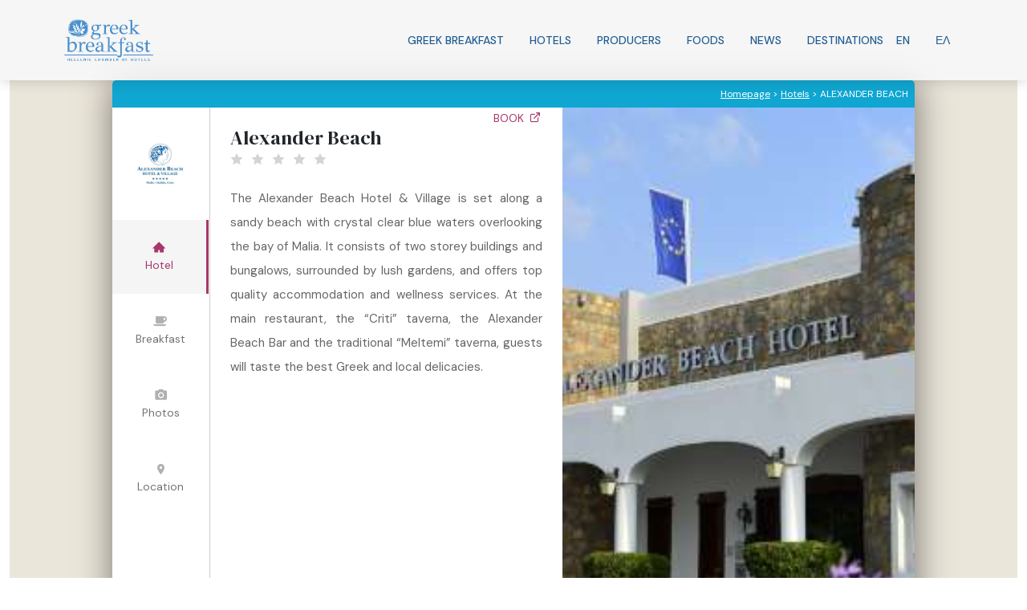

--- FILE ---
content_type: text/html; charset=UTF-8
request_url: https://www.greekbreakfast.gr/hotel/alexander-beach/?lang=en
body_size: 18323
content:
<!DOCTYPE html>
<html lang="en-US">
<head>
	<meta charset="UTF-8">
	<meta name='robots' content='noindex, nofollow' />
<link rel="alternate" hreflang="en" href="https://www.greekbreakfast.gr/hotel/alexander-beach/?lang=en" />
<link rel="alternate" hreflang="el" href="https://www.greekbreakfast.gr/hotel/alexander-beach/" />
<link rel="alternate" hreflang="x-default" href="https://www.greekbreakfast.gr/hotel/alexander-beach/" />
<meta name="viewport" content="width=device-width, initial-scale=1">
	<!-- This site is optimized with the Yoast SEO plugin v26.7 - https://yoast.com/wordpress/plugins/seo/ -->
	<title>ALEXANDER BEACH - Ελληνικό Πρωϊνό</title>
	<meta property="og:locale" content="en_US" />
	<meta property="og:type" content="article" />
	<meta property="og:title" content="ALEXANDER BEACH - Ελληνικό Πρωϊνό" />
	<meta property="og:description" content="The Alexander Beach Hotel &amp; Village is set along a sandy beach with crystal clear blue waters overlooking the bay of Malia. It consists of two storey buildings and bungalows, surrounded by lush gardens, and offers top quality accommodation and wellness services. At the main restaurant, the &#8220;Criti&#8221; taverna, the Alexander Beach Bar and the ... Read more" />
	<meta property="og:url" content="https://www.greekbreakfast.gr/hotel/alexander-beach/?lang=en" />
	<meta property="og:site_name" content="Ελληνικό Πρωϊνό" />
	<meta property="article:publisher" content="https://www.facebook.com/greekbreakfast/" />
	<meta property="article:modified_time" content="2018-07-19T14:54:06+00:00" />
	<meta property="og:image" content="https://www.greekbreakfast.gr/wp-content/uploads/images/hotels/alexander-beach/alexander-beach-headline1.jpg" />
	<meta property="og:image:width" content="1024" />
	<meta property="og:image:height" content="307" />
	<meta property="og:image:type" content="image/jpeg" />
	<meta name="twitter:card" content="summary_large_image" />
	<script type="application/ld+json" class="yoast-schema-graph">{"@context":"https://schema.org","@graph":[{"@type":"WebPage","@id":"https://www.greekbreakfast.gr/hotel/alexander-beach/?lang=en","url":"https://www.greekbreakfast.gr/hotel/alexander-beach/?lang=en","name":"ALEXANDER BEACH - Ελληνικό Πρωϊνό","isPartOf":{"@id":"https://www.greekbreakfast.gr/?lang=en/#website"},"primaryImageOfPage":{"@id":"https://www.greekbreakfast.gr/hotel/alexander-beach/?lang=en#primaryimage"},"image":{"@id":"https://www.greekbreakfast.gr/hotel/alexander-beach/?lang=en#primaryimage"},"thumbnailUrl":"https://www.greekbreakfast.gr/wp-content/uploads/images/hotels/alexander-beach/alexander-beach-headline1.jpg","datePublished":"2017-10-13T09:54:34+00:00","dateModified":"2018-07-19T14:54:06+00:00","breadcrumb":{"@id":"https://www.greekbreakfast.gr/hotel/alexander-beach/?lang=en#breadcrumb"},"inLanguage":"en-US","potentialAction":[{"@type":"ReadAction","target":["https://www.greekbreakfast.gr/hotel/alexander-beach/?lang=en"]}]},{"@type":"ImageObject","inLanguage":"en-US","@id":"https://www.greekbreakfast.gr/hotel/alexander-beach/?lang=en#primaryimage","url":"https://www.greekbreakfast.gr/wp-content/uploads/images/hotels/alexander-beach/alexander-beach-headline1.jpg","contentUrl":"https://www.greekbreakfast.gr/wp-content/uploads/images/hotels/alexander-beach/alexander-beach-headline1.jpg","width":1024,"height":307},{"@type":"BreadcrumbList","@id":"https://www.greekbreakfast.gr/hotel/alexander-beach/?lang=en#breadcrumb","itemListElement":[{"@type":"ListItem","position":1,"name":"Home","item":"https://www.greekbreakfast.gr/?lang=en"},{"@type":"ListItem","position":2,"name":"Hotels","item":"https://www.greekbreakfast.gr/hotel/?lang=en"},{"@type":"ListItem","position":3,"name":"ALEXANDER BEACH"}]},{"@type":"WebSite","@id":"https://www.greekbreakfast.gr/?lang=en/#website","url":"https://www.greekbreakfast.gr/?lang=en/","name":"Ελληνικό Πρωϊνό","description":"Greek Breakfast","publisher":{"@id":"https://www.greekbreakfast.gr/?lang=en/#organization"},"potentialAction":[{"@type":"SearchAction","target":{"@type":"EntryPoint","urlTemplate":"https://www.greekbreakfast.gr/?lang=en/?s={search_term_string}"},"query-input":{"@type":"PropertyValueSpecification","valueRequired":true,"valueName":"search_term_string"}}],"inLanguage":"en-US"},{"@type":"Organization","@id":"https://www.greekbreakfast.gr/?lang=en/#organization","name":"Greek Breakfast","url":"https://www.greekbreakfast.gr/?lang=en/","logo":{"@type":"ImageObject","inLanguage":"en-US","@id":"https://www.greekbreakfast.gr/?lang=en/#/schema/logo/image/","url":"https://www.greekbreakfast.gr/wp-content/uploads/2018/01/logo-gr-259.png","contentUrl":"https://www.greekbreakfast.gr/wp-content/uploads/2018/01/logo-gr-259.png","width":259,"height":100,"caption":"Greek Breakfast"},"image":{"@id":"https://www.greekbreakfast.gr/?lang=en/#/schema/logo/image/"},"sameAs":["https://www.facebook.com/greekbreakfast/"]}]}</script>
	<!-- / Yoast SEO plugin. -->


<link rel='dns-prefetch' href='//www.google.com' />
<link rel='dns-prefetch' href='//www.googletagmanager.com' />
<link rel='dns-prefetch' href='//maps.googleapis.com' />
<link href='https://fonts.gstatic.com' crossorigin rel='preconnect' />
<link href='https://fonts.googleapis.com' crossorigin rel='preconnect' />
<link rel="alternate" type="application/rss+xml" title="Ελληνικό Πρωϊνό &raquo; Feed" href="https://www.greekbreakfast.gr/feed/?lang=en" />
<link rel="alternate" type="application/rss+xml" title="Ελληνικό Πρωϊνό &raquo; Comments Feed" href="https://www.greekbreakfast.gr/comments/feed/?lang=en" />
<link rel="alternate" type="application/rss+xml" title="Ελληνικό Πρωϊνό &raquo; ALEXANDER BEACH Comments Feed" href="https://www.greekbreakfast.gr/hotel/alexander-beach/feed/?lang=en" />
<link rel="alternate" title="oEmbed (JSON)" type="application/json+oembed" href="https://www.greekbreakfast.gr/wp-json/oembed/1.0/embed?url=https%3A%2F%2Fwww.greekbreakfast.gr%2Fhotel%2Falexander-beach%2F%3Flang%3Den" />
<link rel="alternate" title="oEmbed (XML)" type="text/xml+oembed" href="https://www.greekbreakfast.gr/wp-json/oembed/1.0/embed?url=https%3A%2F%2Fwww.greekbreakfast.gr%2Fhotel%2Falexander-beach%2F%3Flang%3Den&#038;format=xml" />
		<!-- This site uses the Google Analytics by MonsterInsights plugin v9.11.1 - Using Analytics tracking - https://www.monsterinsights.com/ -->
		<!-- Note: MonsterInsights is not currently configured on this site. The site owner needs to authenticate with Google Analytics in the MonsterInsights settings panel. -->
					<!-- No tracking code set -->
				<!-- / Google Analytics by MonsterInsights -->
		<style id='wp-img-auto-sizes-contain-inline-css'>
img:is([sizes=auto i],[sizes^="auto," i]){contain-intrinsic-size:3000px 1500px}
/*# sourceURL=wp-img-auto-sizes-contain-inline-css */
</style>
<style id='classic-theme-styles-inline-css'>
/*! This file is auto-generated */
.wp-block-button__link{color:#fff;background-color:#32373c;border-radius:9999px;box-shadow:none;text-decoration:none;padding:calc(.667em + 2px) calc(1.333em + 2px);font-size:1.125em}.wp-block-file__button{background:#32373c;color:#fff;text-decoration:none}
/*# sourceURL=/wp-includes/css/classic-themes.min.css */
</style>
<link rel='stylesheet' id='my-style-css' href='https://www.greekbreakfast.gr/wp-content/cache/autoptimize/css/autoptimize_single_244f6a4990ae173a3d0ef7cc5022e47b.css' media='all' />
<link rel='stylesheet' id='flex-style-css' href='https://www.greekbreakfast.gr/wp-content/cache/autoptimize/css/autoptimize_single_302d0de94d31d928be2ccad14dd21a07.css' media='all' />
<link rel='stylesheet' id='simplescrollbar-style-css' href='https://www.greekbreakfast.gr/wp-content/cache/autoptimize/css/autoptimize_single_3890f275642b8a81b975754bcb471826.css' media='all' />
<link rel='stylesheet' id='mrpr-frontend-style-css' href='https://www.greekbreakfast.gr/wp-content/cache/autoptimize/css/autoptimize_single_82bddd6687f6968fc2161e6d5c8896db.css' media='all' />
<link rel='stylesheet' id='wpml-legacy-horizontal-list-0-css' href='https://www.greekbreakfast.gr/wp-content/plugins/sitepress-multilingual-cms/templates/language-switchers/legacy-list-horizontal/style.min.css' media='all' />
<style id='wpml-legacy-horizontal-list-0-inline-css'>
.wpml-ls-statics-shortcode_actions a, .wpml-ls-statics-shortcode_actions .wpml-ls-sub-menu a, .wpml-ls-statics-shortcode_actions .wpml-ls-sub-menu a:link, .wpml-ls-statics-shortcode_actions li:not(.wpml-ls-current-language) .wpml-ls-link, .wpml-ls-statics-shortcode_actions li:not(.wpml-ls-current-language) .wpml-ls-link:link {color:#000000;}.wpml-ls-statics-shortcode_actions .wpml-ls-sub-menu a:hover,.wpml-ls-statics-shortcode_actions .wpml-ls-sub-menu a:focus, .wpml-ls-statics-shortcode_actions .wpml-ls-sub-menu a:link:hover, .wpml-ls-statics-shortcode_actions .wpml-ls-sub-menu a:link:focus {color:#5e5e5e;}.wpml-ls-statics-shortcode_actions .wpml-ls-current-language > a {color:#000000;}.wpml-ls-statics-shortcode_actions .wpml-ls-current-language:hover>a, .wpml-ls-statics-shortcode_actions .wpml-ls-current-language>a:focus {color:#5e5e5e;}
/*# sourceURL=wpml-legacy-horizontal-list-0-inline-css */
</style>
<link rel='stylesheet' id='wpml-menu-item-0-css' href='https://www.greekbreakfast.gr/wp-content/plugins/sitepress-multilingual-cms/templates/language-switchers/menu-item/style.min.css' media='all' />
<link rel='stylesheet' id='mrp-frontend-style-css' href='https://www.greekbreakfast.gr/wp-content/plugins/multi-rating-pro/assets/css/frontend-min.css' media='all' />
<link rel='stylesheet' id='font-awesome-v4shim-css' href='https://www.greekbreakfast.gr/wp-content/cache/autoptimize/css/autoptimize_single_33e7f875c221f9e28777811e010d60e0.css' media='screen' />
<link rel='stylesheet' id='font-awesome-css' href='https://www.greekbreakfast.gr/wp-content/cache/autoptimize/css/autoptimize_single_4b08ad333383bdacae33955042a73f8f.css' media='screen' />
<link rel='stylesheet' id='owl-style-css' href='https://www.greekbreakfast.gr/wp-content/cache/autoptimize/css/autoptimize_single_c566b181a45b949f21b25377c49815af.css' media='all' />
<link rel='stylesheet' id='block-styles-css' href='https://www.greekbreakfast.gr/wp-content/cache/autoptimize/css/autoptimize_single_4356c5bcf761862590c932f79faaf527.css' media='all' />
<link rel='stylesheet' id='bootstrap-style-css' href='https://www.greekbreakfast.gr/wp-content/cache/autoptimize/css/autoptimize_single_14880b0d60e5a5f4bc95424cffdec2dd.css' media='all' />
<link rel='stylesheet' id='override-style-css' href='https://www.greekbreakfast.gr/wp-content/cache/autoptimize/css/autoptimize_single_e7d14765375965784f0db2249fceda87.css' media='all' />
<link rel='stylesheet' id='generate-comments-css' href='https://www.greekbreakfast.gr/wp-content/themes/generatepress/assets/css/components/comments.min.css' media='all' />
<link rel='stylesheet' id='generate-widget-areas-css' href='https://www.greekbreakfast.gr/wp-content/themes/generatepress/assets/css/components/widget-areas.min.css' media='all' />
<link rel='stylesheet' id='generate-style-css' href='https://www.greekbreakfast.gr/wp-content/themes/generatepress/assets/css/main.min.css' media='all' />
<style id='generate-style-inline-css'>
body{background-color:var(--base-3);color:var(--contrast-2);}a{color:var(--accent);}a:hover, a:focus, a:active{color:var(--contrast-2);}.wp-block-group__inner-container{max-width:1200px;margin-left:auto;margin-right:auto;}:root{--contrast:#171816;--contrast-2:#4B3E3A;--contrast-3:#CFCABA;--base:#EBE6DA;--base-2:#F4F4F6;--base-3:#ffffff;--accent:#DB3069;}:root .has-contrast-color{color:var(--contrast);}:root .has-contrast-background-color{background-color:var(--contrast);}:root .has-contrast-2-color{color:var(--contrast-2);}:root .has-contrast-2-background-color{background-color:var(--contrast-2);}:root .has-contrast-3-color{color:var(--contrast-3);}:root .has-contrast-3-background-color{background-color:var(--contrast-3);}:root .has-base-color{color:var(--base);}:root .has-base-background-color{background-color:var(--base);}:root .has-base-2-color{color:var(--base-2);}:root .has-base-2-background-color{background-color:var(--base-2);}:root .has-base-3-color{color:var(--base-3);}:root .has-base-3-background-color{background-color:var(--base-3);}:root .has-accent-color{color:var(--accent);}:root .has-accent-background-color{background-color:var(--accent);}.gp-modal:not(.gp-modal--open):not(.gp-modal--transition){display:none;}.gp-modal--transition:not(.gp-modal--open){pointer-events:none;}.gp-modal-overlay:not(.gp-modal-overlay--open):not(.gp-modal--transition){display:none;}.gp-modal__overlay{display:none;position:fixed;top:0;left:0;right:0;bottom:0;background:rgba(0,0,0,0.2);display:flex;justify-content:center;align-items:center;z-index:10000;backdrop-filter:blur(3px);transition:opacity 500ms ease;opacity:0;}.gp-modal--open:not(.gp-modal--transition) .gp-modal__overlay{opacity:1;}.gp-modal__container{max-width:100%;max-height:100vh;transform:scale(0.9);transition:transform 500ms ease;padding:0 10px;}.gp-modal--open:not(.gp-modal--transition) .gp-modal__container{transform:scale(1);}.search-modal-fields{display:flex;}.gp-search-modal .gp-modal__overlay{align-items:flex-start;padding-top:25vh;background:var(--gp-search-modal-overlay-bg-color);}.search-modal-form{width:500px;max-width:100%;background-color:var(--gp-search-modal-bg-color);color:var(--gp-search-modal-text-color);}.search-modal-form .search-field, .search-modal-form .search-field:focus{width:100%;height:60px;background-color:transparent;border:0;appearance:none;color:currentColor;}.search-modal-fields button, .search-modal-fields button:active, .search-modal-fields button:focus, .search-modal-fields button:hover{background-color:transparent;border:0;color:currentColor;width:60px;}h1{font-family:DM Serif Display, serif;font-weight:normal;font-size:44px;}@media (max-width:768px){h1{font-size:36px;}}h2{font-family:DM Serif Display, serif;font-weight:normal;font-size:22px;}@media (max-width:768px){h2{font-size:20px;}}h3{font-family:DM Serif Display, serif;font-weight:normal;font-size:18px;}@media (max-width:768px){h3{font-size:17px;}}h4{font-family:DM Serif Display, serif;font-weight:normal;font-size:16px;}@media (max-width:768px){h4{font-size:15px;}}h5{font-family:DM Serif Display, serif;font-weight:normal;font-size:14px;}@media (max-width:768px){h5{font-size:13px;}}h6{font-family:DM Serif Display, serif;font-weight:normal;font-size:12px;}@media (max-width:768px){h6{font-size:11px;}}body, button, input, select, textarea{font-family:DM Sans, sans-serif;font-size:16px;}@media (max-width:768px){body, button, input, select, textarea{font-size:16px;}}.main-navigation a, .main-navigation .menu-toggle, .main-navigation .menu-bar-items{font-family:inherit;font-weight:500;font-size:16px;}.main-title{font-family:DM Sans, sans-serif;font-size:24px;}@media (max-width:768px){.main-title{font-size:24px;}}.top-bar{background-color:var(--contrast-2);color:var(--base-3);}.top-bar a{color:var(--base);}.top-bar a:hover{color:var(--contrast-3);}.site-header{background-color:var(--base-3);}.main-title a,.main-title a:hover{color:var(--contrast-2);}.site-description{color:var(--contrast-2);}.main-navigation .main-nav ul li a, .main-navigation .menu-toggle, .main-navigation .menu-bar-items{color:var(--contrast-2);}.main-navigation .main-nav ul li:not([class*="current-menu-"]):hover > a, .main-navigation .main-nav ul li:not([class*="current-menu-"]):focus > a, .main-navigation .main-nav ul li.sfHover:not([class*="current-menu-"]) > a, .main-navigation .menu-bar-item:hover > a, .main-navigation .menu-bar-item.sfHover > a{color:var(--accent);background-color:var(--base-3);}button.menu-toggle:hover,button.menu-toggle:focus{color:var(--contrast-2);}.main-navigation .main-nav ul li[class*="current-menu-"] > a{color:var(--accent);background-color:var(--base-3);}.navigation-search input[type="search"],.navigation-search input[type="search"]:active, .navigation-search input[type="search"]:focus, .main-navigation .main-nav ul li.search-item.active > a, .main-navigation .menu-bar-items .search-item.active > a{color:var(--accent);background-color:var(--base-3);}.main-navigation ul ul{background-color:var(--base);}.main-navigation .main-nav ul ul li a{color:var(--contrast-2);}.main-navigation .main-nav ul ul li:not([class*="current-menu-"]):hover > a,.main-navigation .main-nav ul ul li:not([class*="current-menu-"]):focus > a, .main-navigation .main-nav ul ul li.sfHover:not([class*="current-menu-"]) > a{color:var(--base-3);background-color:var(--contrast-2);}.main-navigation .main-nav ul ul li[class*="current-menu-"] > a{color:var(--base-3);background-color:var(--contrast-2);}.separate-containers .inside-article, .separate-containers .comments-area, .separate-containers .page-header, .one-container .container, .separate-containers .paging-navigation, .inside-page-header{background-color:var(--base-3);}.inside-article a,.paging-navigation a,.comments-area a,.page-header a{color:var(--accent);}.inside-article a:hover,.paging-navigation a:hover,.comments-area a:hover,.page-header a:hover{color:var(--contrast-2);}.entry-title a{color:var(--contrast);}.entry-title a:hover{color:var(--contrast-2);}.entry-meta{color:var(--contrast-2);}.sidebar .widget{background-color:var(--base-3);}.footer-widgets{background-color:var(--base-3);}.footer-widgets .widget-title{color:var(--contrast);}.site-info{color:var(--base-3);background-color:var(--contrast);}.site-info a{color:var(--base-3);}.site-info a:hover{color:var(--base);}.footer-bar .widget_nav_menu .current-menu-item a{color:var(--base);}input[type="text"],input[type="email"],input[type="url"],input[type="password"],input[type="search"],input[type="tel"],input[type="number"],textarea,select{color:var(--contrast-2);background-color:var(--base-2);border-color:var(--contrast-3);}input[type="text"]:focus,input[type="email"]:focus,input[type="url"]:focus,input[type="password"]:focus,input[type="search"]:focus,input[type="tel"]:focus,input[type="number"]:focus,textarea:focus,select:focus{color:var(--contrast-2);background-color:var(--base-3);border-color:var(--contrast-3);}button,html input[type="button"],input[type="reset"],input[type="submit"],a.button,a.wp-block-button__link:not(.has-background){color:var(--base-3);background-color:var(--contrast);}button:hover,html input[type="button"]:hover,input[type="reset"]:hover,input[type="submit"]:hover,a.button:hover,button:focus,html input[type="button"]:focus,input[type="reset"]:focus,input[type="submit"]:focus,a.button:focus,a.wp-block-button__link:not(.has-background):active,a.wp-block-button__link:not(.has-background):focus,a.wp-block-button__link:not(.has-background):hover{color:var(--base-3);background-color:var(--contrast-2);}a.generate-back-to-top{background-color:rgba( 0,0,0,0.4 );color:#ffffff;}a.generate-back-to-top:hover,a.generate-back-to-top:focus{background-color:rgba( 0,0,0,0.6 );color:#ffffff;}:root{--gp-search-modal-bg-color:var(--base-3);--gp-search-modal-text-color:var(--contrast);--gp-search-modal-overlay-bg-color:rgba(0,0,0,0.2);}@media (max-width: 1024px){.main-navigation .menu-bar-item:hover > a, .main-navigation .menu-bar-item.sfHover > a{background:none;color:var(--contrast-2);}}.nav-below-header .main-navigation .inside-navigation.grid-container, .nav-above-header .main-navigation .inside-navigation.grid-container{padding:0px 24px 0px 24px;}.separate-containers .inside-article, .separate-containers .comments-area, .separate-containers .page-header, .separate-containers .paging-navigation, .one-container .site-content, .inside-page-header{padding:60px 40px 60px 40px;}.site-main .wp-block-group__inner-container{padding:60px 40px 60px 40px;}.separate-containers .paging-navigation{padding-top:20px;padding-bottom:20px;}.entry-content .alignwide, body:not(.no-sidebar) .entry-content .alignfull{margin-left:-40px;width:calc(100% + 80px);max-width:calc(100% + 80px);}.sidebar .widget, .page-header, .widget-area .main-navigation, .site-main > *{margin-bottom:0px;}.separate-containers .site-main{margin:0px;}.both-right .inside-left-sidebar,.both-left .inside-left-sidebar{margin-right:0px;}.both-right .inside-right-sidebar,.both-left .inside-right-sidebar{margin-left:0px;}.one-container.archive .post:not(:last-child):not(.is-loop-template-item), .one-container.blog .post:not(:last-child):not(.is-loop-template-item){padding-bottom:60px;}.separate-containers .featured-image{margin-top:0px;}.separate-containers .inside-right-sidebar, .separate-containers .inside-left-sidebar{margin-top:0px;margin-bottom:0px;}.main-navigation .main-nav ul li a,.menu-toggle,.main-navigation .menu-bar-item > a{padding-left:16px;padding-right:16px;line-height:70px;}.main-navigation .main-nav ul ul li a{padding:10px 16px 10px 16px;}.navigation-search input[type="search"]{height:70px;}.rtl .menu-item-has-children .dropdown-menu-toggle{padding-left:16px;}.menu-item-has-children .dropdown-menu-toggle{padding-right:16px;}.rtl .main-navigation .main-nav ul li.menu-item-has-children > a{padding-right:16px;}@media (max-width:768px){.separate-containers .inside-article, .separate-containers .comments-area, .separate-containers .page-header, .separate-containers .paging-navigation, .one-container .site-content, .inside-page-header{padding:40px 20px 40px 20px;}.site-main .wp-block-group__inner-container{padding:40px 20px 40px 20px;}.inside-top-bar{padding-right:30px;padding-left:30px;}.inside-header{padding-right:30px;padding-left:30px;}.widget-area .widget{padding-top:30px;padding-right:30px;padding-bottom:30px;padding-left:30px;}.footer-widgets-container{padding-top:30px;padding-right:30px;padding-bottom:30px;padding-left:30px;}.inside-site-info{padding-right:30px;padding-left:30px;}.entry-content .alignwide, body:not(.no-sidebar) .entry-content .alignfull{margin-left:-20px;width:calc(100% + 40px);max-width:calc(100% + 40px);}.one-container .site-main .paging-navigation{margin-bottom:0px;}}/* End cached CSS */.is-right-sidebar{width:30%;}.is-left-sidebar{width:30%;}.site-content .content-area{width:100%;}@media (max-width: 1024px){.main-navigation .menu-toggle,.sidebar-nav-mobile:not(#sticky-placeholder){display:block;}.main-navigation ul,.gen-sidebar-nav,.main-navigation:not(.slideout-navigation):not(.toggled) .main-nav > ul,.has-inline-mobile-toggle #site-navigation .inside-navigation > *:not(.navigation-search):not(.main-nav){display:none;}.nav-align-right .inside-navigation,.nav-align-center .inside-navigation{justify-content:space-between;}}
.dynamic-author-image-rounded{border-radius:100%;}.dynamic-featured-image, .dynamic-author-image{vertical-align:middle;}.one-container.blog .dynamic-content-template:not(:last-child), .one-container.archive .dynamic-content-template:not(:last-child){padding-bottom:0px;}.dynamic-entry-excerpt > p:last-child{margin-bottom:0px;}
.post-image:not(:first-child), .page-content:not(:first-child), .entry-content:not(:first-child), .entry-summary:not(:first-child), footer.entry-meta{margin-top:1em;}.post-image-above-header .inside-article div.featured-image, .post-image-above-header .inside-article div.post-image{margin-bottom:1em;}.main-navigation.slideout-navigation .main-nav > ul > li > a{line-height:46px;}
/*# sourceURL=generate-style-inline-css */
</style>
<link rel='stylesheet' id='generate-child-css' href='https://www.greekbreakfast.gr/wp-content/cache/autoptimize/css/autoptimize_single_9f89d612f383d7edb29a956f2b652457.css' media='all' />
<link rel='stylesheet' id='generate-google-fonts-css' href='https://fonts.googleapis.com/css?family=DM+Sans%3Aregular%2Citalic%2C500%2C500italic%2C700%2C700italic%7CDM+Serif+Display%3Aregular%2Citalic&#038;display=auto&#038;ver=3.6.1' media='all' />
<style id='generateblocks-inline-css'>
.gb-container-8b6debc6{position:relative;overflow-x:hidden;overflow-y:hidden;background-color:#000000;}.gb-container-e03c3e81{max-width:1200px;position:relative;text-align:center;padding:60px 40px;margin-right:auto;margin-left:auto;}.gb-container-98789f58{display:flex;align-items:center;justify-content:center;column-gap:10px;row-gap:10px;margin-top:1.5em;margin-bottom:1.5em;}.gb-container-bb9606ef{display:flex;align-items:center;justify-content:center;column-gap:10px;row-gap:10px;}h2.gb-headline-aa10c96b{font-size:50px;}p.gb-headline-5500e54d{color:#ffffff;}a.gb-button-3484c1d4{display:inline-flex;align-items:center;justify-content:center;width:30px;height:30px;padding:10px;border-radius:50%;background-color:var(--contrast-2);color:var(--base-3);text-decoration:none;}a.gb-button-3484c1d4:hover, a.gb-button-3484c1d4:active, a.gb-button-3484c1d4:focus{background-color:var(--contrast);color:var(--base-3);}a.gb-button-3484c1d4 .gb-icon{line-height:0;}a.gb-button-3484c1d4 .gb-icon svg{width:0.8em;height:0.8em;fill:currentColor;}a.gb-button-b8091006{display:inline-flex;align-items:center;justify-content:center;column-gap:0.5em;width:30px;height:30px;padding:10px;border-radius:50%;background-color:var(--contrast-2);color:var(--base-3);text-decoration:none;}a.gb-button-b8091006:hover, a.gb-button-b8091006:active, a.gb-button-b8091006:focus{background-color:var(--contrast);color:var(--base-3);}a.gb-button-b8091006 .gb-icon{line-height:0;}a.gb-button-b8091006 .gb-icon svg{width:0.8em;height:0.8em;fill:currentColor;}a.gb-button-d17e137a{display:inline-flex;align-items:center;justify-content:center;width:30px;height:30px;padding:10px;border-radius:50%;background-color:var(--contrast-2);color:var(--base-3);text-decoration:none;}a.gb-button-d17e137a:hover, a.gb-button-d17e137a:active, a.gb-button-d17e137a:focus{background-color:var(--contrast);color:var(--base-3);}a.gb-button-d17e137a .gb-icon{line-height:0;}a.gb-button-d17e137a .gb-icon svg{width:0.8em;height:0.8em;fill:currentColor;}a.gb-button-beb281ab{display:inline-flex;align-items:center;justify-content:center;width:30px;height:30px;padding:10px;border-radius:50%;background-color:var(--contrast-2);color:var(--base-3);text-decoration:none;}a.gb-button-beb281ab:hover, a.gb-button-beb281ab:active, a.gb-button-beb281ab:focus{background-color:var(--contrast);color:var(--base-3);}a.gb-button-beb281ab .gb-icon{line-height:0;}a.gb-button-beb281ab .gb-icon svg{width:0.8em;height:0.8em;fill:currentColor;}a.gb-button-9e4e49a7{display:inline-flex;align-items:center;justify-content:center;width:30px;height:30px;padding:10px;border-radius:50%;background-color:var(--contrast-2);color:var(--base-3);text-decoration:none;}a.gb-button-9e4e49a7:hover, a.gb-button-9e4e49a7:active, a.gb-button-9e4e49a7:focus{background-color:var(--contrast);color:var(--base-3);}a.gb-button-9e4e49a7 .gb-icon{line-height:0;}a.gb-button-9e4e49a7 .gb-icon svg{width:0.8em;height:0.8em;fill:currentColor;}a.gb-button-440c7178{display:inline-flex;align-items:center;justify-content:center;column-gap:0.5em;width:30px;height:30px;padding:10px;border-radius:50%;background-color:var(--contrast-2);color:var(--base-3);text-decoration:none;}a.gb-button-440c7178:hover, a.gb-button-440c7178:active, a.gb-button-440c7178:focus{background-color:var(--contrast);color:var(--base-3);}a.gb-button-440c7178 .gb-icon{line-height:0;}a.gb-button-440c7178 .gb-icon svg{width:0.8em;height:0.8em;fill:currentColor;}a.gb-button-8b346e97{display:inline-flex;align-items:center;justify-content:center;column-gap:0.5em;width:30px;height:30px;padding:10px;border-radius:50%;background-color:var(--contrast-2);color:var(--base-3);text-decoration:none;}a.gb-button-8b346e97:hover, a.gb-button-8b346e97:active, a.gb-button-8b346e97:focus{background-color:var(--contrast);color:var(--base-3);}a.gb-button-8b346e97 .gb-icon{line-height:0;}a.gb-button-8b346e97 .gb-icon svg{width:0.8em;height:0.8em;fill:currentColor;}a.gb-button-6a7eb91b{display:inline-flex;align-items:center;justify-content:center;column-gap:0.5em;width:30px;height:30px;padding:10px;border-radius:50%;background-color:var(--contrast-2);color:var(--base-3);text-decoration:none;}a.gb-button-6a7eb91b:hover, a.gb-button-6a7eb91b:active, a.gb-button-6a7eb91b:focus{background-color:var(--contrast);color:var(--base-3);}a.gb-button-6a7eb91b .gb-icon{line-height:0;}a.gb-button-6a7eb91b .gb-icon svg{width:0.8em;height:0.8em;fill:currentColor;}@media (max-width: 767px) {.gb-container-e03c3e81{padding:40px 20px;}h2.gb-headline-aa10c96b{font-size:44px;}}:root{--gb-container-width:1200px;}.gb-container .wp-block-image img{vertical-align:middle;}.gb-grid-wrapper .wp-block-image{margin-bottom:0;}.gb-highlight{background:none;}.gb-shape{line-height:0;}
/*# sourceURL=generateblocks-inline-css */
</style>
<link rel='stylesheet' id='generate-blog-css' href='https://www.greekbreakfast.gr/wp-content/plugins/gp-premium/blog/functions/css/style.min.css' media='all' />
<link rel='stylesheet' id='generate-offside-css' href='https://www.greekbreakfast.gr/wp-content/plugins/gp-premium/menu-plus/functions/css/offside.min.css' media='all' />
<style id='generate-offside-inline-css'>
:root{--gp-slideout-width:265px;}.slideout-navigation.main-navigation{background-color:var(--base);}.slideout-navigation, .slideout-navigation a{color:var(--contrast-2);}.slideout-navigation button.slideout-exit{color:var(--contrast-2);padding-left:16px;padding-right:16px;}.slide-opened nav.toggled .menu-toggle:before{display:none;}@media (max-width: 1024px){.menu-bar-item.slideout-toggle{display:none;}}
/*# sourceURL=generate-offside-inline-css */
</style>
<link rel='stylesheet' id='generate-navigation-branding-css' href='https://www.greekbreakfast.gr/wp-content/plugins/gp-premium/menu-plus/functions/css/navigation-branding-flex.min.css' media='all' />
<style id='generate-navigation-branding-inline-css'>
.main-navigation.has-branding .inside-navigation.grid-container, .main-navigation.has-branding.grid-container .inside-navigation:not(.grid-container){padding:0px 40px 0px 40px;}.main-navigation.has-branding:not(.grid-container) .inside-navigation:not(.grid-container) .navigation-branding{margin-left:10px;}.navigation-branding img, .site-logo.mobile-header-logo img{height:70px;width:auto;}.navigation-branding .main-title{line-height:70px;}@media (max-width: 1024px){.main-navigation.has-branding.nav-align-center .menu-bar-items, .main-navigation.has-sticky-branding.navigation-stick.nav-align-center .menu-bar-items{margin-left:auto;}.navigation-branding{margin-right:auto;margin-left:10px;}.navigation-branding .main-title, .mobile-header-navigation .site-logo{margin-left:10px;}.main-navigation.has-branding .inside-navigation.grid-container{padding:0px;}}
/*# sourceURL=generate-navigation-branding-inline-css */
</style>
<link rel='stylesheet' id='stix-spinners-css' href='https://www.greekbreakfast.gr/wp-content/cache/autoptimize/css/autoptimize_single_2b3ac480c79c40fff260df593e1d20e1.css' media='all' />
<link rel='stylesheet' id='stix-extras-css' href='https://www.greekbreakfast.gr/wp-content/cache/autoptimize/css/autoptimize_single_9b098f969d1ac854364e0ce9ef289bd7.css' media='all' />
<script id="wpml-cookie-js-extra">
var wpml_cookies = {"wp-wpml_current_language":{"value":"en","expires":1,"path":"/"}};
var wpml_cookies = {"wp-wpml_current_language":{"value":"en","expires":1,"path":"/"}};
//# sourceURL=wpml-cookie-js-extra
</script>
<script src="https://www.greekbreakfast.gr/wp-content/plugins/sitepress-multilingual-cms/res/js/cookies/language-cookie.js" id="wpml-cookie-js" defer data-wp-strategy="defer"></script>
<script src="https://www.greekbreakfast.gr/wp-includes/js/jquery/jquery.min.js" id="jquery-core-js"></script>
<script src="https://www.greekbreakfast.gr/wp-includes/js/jquery/jquery-migrate.min.js" id="jquery-migrate-js"></script>
<script src="https://www.greekbreakfast.gr/wp-content/plugins/greekbreakfast-shortcodes/greekbreakfast-shortcodes.js" id="greekbreakfast-scripts-js"></script>
<script src="https://www.greekbreakfast.gr/wp-content/plugins/greekbreakfast-shortcodes/flexslider/jquery.flexslider-min.js" id="flexslider-script-js"></script>
<script src="https://www.greekbreakfast.gr/wp-content/plugins/greekbreakfast-shortcodes/simple-scrollbar/simple-scrollbar.js" id="simplescrollbar-script-js"></script>
<script src="//www.greekbreakfast.gr/wp-content/plugins/revslider/sr6/assets/js/rbtools.min.js" id="tp-tools-js"></script>
<script src="//www.greekbreakfast.gr/wp-content/plugins/revslider/sr6/assets/js/rs6.min.js" id="revmin-js"></script>
<script src="https://www.greekbreakfast.gr/wp-content/themes/generatepress_chef_child/js/jquery.Jcrop.js" id="crop-script-js"></script>
<script src="https://www.greekbreakfast.gr/wp-content/themes/generatepress_chef_child/js/owl.carousel.min.js" id="owl-script-js"></script>
<script src="https://www.greekbreakfast.gr/wp-content/themes/generatepress_chef_child/js/jquery.Jcrop.min.js" id="crop-script-min-js"></script>
<script src="https://www.greekbreakfast.gr/wp-content/themes/generatepress_chef_child/js/bootstrap.js" id="bootstrap-script-js"></script>
<script src="https://www.greekbreakfast.gr/wp-content/themes/generatepress_chef_child/js/gb-scripts.js" id="gb-scripts-js"></script>

<!-- Google tag (gtag.js) snippet added by Site Kit -->
<!-- Google Analytics snippet added by Site Kit -->
<script src="https://www.googletagmanager.com/gtag/js?id=GT-WBK5VHK" id="google_gtagjs-js" async></script>
<script id="google_gtagjs-js-after">
window.dataLayer = window.dataLayer || [];function gtag(){dataLayer.push(arguments);}
gtag("set","linker",{"domains":["www.greekbreakfast.gr"]});
gtag("js", new Date());
gtag("set", "developer_id.dZTNiMT", true);
gtag("config", "GT-WBK5VHK");
//# sourceURL=google_gtagjs-js-after
</script>
<script src="https://maps.googleapis.com/maps/api/js?key=AIzaSyBUIFYtU6CBjwcdXZVMmljIgat87AzV2zs&amp;ver=1.0" id="google-maps-api-js"></script>
<script></script><link rel="https://api.w.org/" href="https://www.greekbreakfast.gr/wp-json/" /><link rel="alternate" title="JSON" type="application/json" href="https://www.greekbreakfast.gr/wp-json/wp/v2/hotel/19080" /><link rel="EditURI" type="application/rsd+xml" title="RSD" href="https://www.greekbreakfast.gr/xmlrpc.php?rsd" />
<meta name="generator" content="WordPress 6.9" />
<link rel='shortlink' href='https://www.greekbreakfast.gr/?p=19080&#038;lang=en' />
<!-- Meta Pixel Code -->
<script>
!function(f,b,e,v,n,t,s)
{if(f.fbq)return;n=f.fbq=function(){n.callMethod?
n.callMethod.apply(n,arguments):n.queue.push(arguments)};
if(!f._fbq)f._fbq=n;n.push=n;n.loaded=!0;n.version='2.0';
n.queue=[];t=b.createElement(e);t.async=!0;
t.src=v;s=b.getElementsByTagName(e)[0];
s.parentNode.insertBefore(t,s)}(window, document,'script',
'https://connect.facebook.net/en_US/fbevents.js');
fbq('init', '1058021169552953');
fbq('track', 'PageView');
</script>
<noscript><img height="1" width="1" style="display:none"
src="https://www.facebook.com/tr?id=1058021169552953&ev=PageView&noscript=1"
/></noscript>
<!-- End Meta Pixel Code --><meta name="generator" content="WPML ver:4.8.6 stt:1,13;" />
<meta name="generator" content="Site Kit by Google 1.170.0" />			<style type="text/css">
								.mrp-custom-full-star {
					background: url() no-repeat;
					width: 32px;
					height: 32px;
					background-size: 32px 32px;
					image-rendering: -moz-crisp-edges;
					display: inline-block;
				}
				.mrp-custom-half-star {
					background: url() no-repeat;
					width: 32px;
					height: 32px;
					background-size: 32px 32px;
					image-rendering: -moz-crisp-edges;
					display: inline-block;
				}
				.mrp-custom-empty-star {
					background: url() no-repeat;
					width: 32px;
					height: 32px;
					background-size: 32px 32px;
					image-rendering: -moz-crisp-edges;
					display: inline-block;
				}
				.mrp-custom-hover-star {
					background: url() no-repeat;
					width: 32px;
					height: 32px;
					background-size: 32px 32px;
					image-rendering: -moz-crisp-edges;
					display: inline-block;
				}
				.mrp-star-hover {
					color: #ffba00 !important;
				}
				.mrp-star-full, .mrp-star-half, .mrp-star-empty {
					color: #ffd700;
				}
				.mrp-error {
					color: #EC6464;
				}
							</style>
			<link rel="pingback" href="https://www.greekbreakfast.gr/xmlrpc.php">
<meta name="generator" content="Powered by WPBakery Page Builder - drag and drop page builder for WordPress."/>
<meta name="generator" content="Powered by Slider Revolution 6.7.40 - responsive, Mobile-Friendly Slider Plugin for WordPress with comfortable drag and drop interface." />
<link rel="icon" href="https://www.greekbreakfast.gr/wp-content/uploads/2018/01/cropped-gre-fav-32x32.png" sizes="32x32" />
<link rel="icon" href="https://www.greekbreakfast.gr/wp-content/uploads/2018/01/cropped-gre-fav-192x192.png" sizes="192x192" />
<link rel="apple-touch-icon" href="https://www.greekbreakfast.gr/wp-content/uploads/2018/01/cropped-gre-fav-180x180.png" />
<meta name="msapplication-TileImage" content="https://www.greekbreakfast.gr/wp-content/uploads/2018/01/cropped-gre-fav-270x270.png" />
<script>function setREVStartSize(e){
			//window.requestAnimationFrame(function() {
				window.RSIW = window.RSIW===undefined ? window.innerWidth : window.RSIW;
				window.RSIH = window.RSIH===undefined ? window.innerHeight : window.RSIH;
				try {
					var pw = document.getElementById(e.c).parentNode.offsetWidth,
						newh;
					pw = pw===0 || isNaN(pw) || (e.l=="fullwidth" || e.layout=="fullwidth") ? window.RSIW : pw;
					e.tabw = e.tabw===undefined ? 0 : parseInt(e.tabw);
					e.thumbw = e.thumbw===undefined ? 0 : parseInt(e.thumbw);
					e.tabh = e.tabh===undefined ? 0 : parseInt(e.tabh);
					e.thumbh = e.thumbh===undefined ? 0 : parseInt(e.thumbh);
					e.tabhide = e.tabhide===undefined ? 0 : parseInt(e.tabhide);
					e.thumbhide = e.thumbhide===undefined ? 0 : parseInt(e.thumbhide);
					e.mh = e.mh===undefined || e.mh=="" || e.mh==="auto" ? 0 : parseInt(e.mh,0);
					if(e.layout==="fullscreen" || e.l==="fullscreen")
						newh = Math.max(e.mh,window.RSIH);
					else{
						e.gw = Array.isArray(e.gw) ? e.gw : [e.gw];
						for (var i in e.rl) if (e.gw[i]===undefined || e.gw[i]===0) e.gw[i] = e.gw[i-1];
						e.gh = e.el===undefined || e.el==="" || (Array.isArray(e.el) && e.el.length==0)? e.gh : e.el;
						e.gh = Array.isArray(e.gh) ? e.gh : [e.gh];
						for (var i in e.rl) if (e.gh[i]===undefined || e.gh[i]===0) e.gh[i] = e.gh[i-1];
											
						var nl = new Array(e.rl.length),
							ix = 0,
							sl;
						e.tabw = e.tabhide>=pw ? 0 : e.tabw;
						e.thumbw = e.thumbhide>=pw ? 0 : e.thumbw;
						e.tabh = e.tabhide>=pw ? 0 : e.tabh;
						e.thumbh = e.thumbhide>=pw ? 0 : e.thumbh;
						for (var i in e.rl) nl[i] = e.rl[i]<window.RSIW ? 0 : e.rl[i];
						sl = nl[0];
						for (var i in nl) if (sl>nl[i] && nl[i]>0) { sl = nl[i]; ix=i;}
						var m = pw>(e.gw[ix]+e.tabw+e.thumbw) ? 1 : (pw-(e.tabw+e.thumbw)) / (e.gw[ix]);
						newh =  (e.gh[ix] * m) + (e.tabh + e.thumbh);
					}
					var el = document.getElementById(e.c);
					if (el!==null && el) el.style.height = newh+"px";
					el = document.getElementById(e.c+"_wrapper");
					if (el!==null && el) {
						el.style.height = newh+"px";
						el.style.display = "block";
					}
				} catch(e){
					console.log("Failure at Presize of Slider:" + e)
				}
			//});
		  };</script>
		<style id="wp-custom-css">
			/* GeneratePress Site CSS / / Sidebar */
@media (min-width: 769px) {
	.inside-right-sidebar {
		position: sticky;
		top: 120px;
	}
}

.sidebar img.avatar {
	margin-top: -99px;
}

/* Off Canvas Panel */
.slideout-social-icons a .gb-icon {
	color: var(--base-3);
}

/* End GeneratePress Site CSS */
/* GeneratePress Site CSS */
/* Sidebar */
@media (min-width: 769px) {
	.inside-right-sidebar {
		position: sticky;
		top: 120px;
	}
}

.sidebar img.avatar {
	margin-top: -99px;
}

/* Off Canvas Panel */
.slideout-social-icons a .gb-icon {
	color: var(--base-3);
}

/* End GeneratePress Site CSS */

@media (min-width: 1024px) {
	.gb-container-157ce888 {
		max-width: 350px;
	}
}

.gb-container-8b6debc6::before {
	content: none;
}

#footer-widgets.site.footer-widgets {
	display: none;
}

.wp-elements-c016250b8b715e333d6030e8bf9a9061 {
	padding: 0px 20px;
}

/* 14/6 */
.main-navigation {
	height: 100px;
}

.main-navigation.has-branding .inside-navigation.grid-container,
.main-navigation.has-branding.grid-container .inside-navigation:not(.grid-container) {
	height: 100px;
}

.gb-container-e0fc3b26 {
	padding-left: 20px;
	padding-right: 20px;
}

@media (max-width: 768px) {
	.main-navigation {
		padding-top: 0;
	}
}

@media (max-width: 1024px) {
	.main-navigation {
		background-color: #f5f5f5 !important;
	}
}

@media screen and (min-width: 768px) and (max-width:1024px) {
	.slideout-navigation .main-nav,
	.slideout-navigation .slideout-widget:not(:last-child) {
		margin-top: 40px;
	}
}

@media (max-width: 960px) and (min-width: 769px) {
	.main-navigation .main-nav ul li a,
	.menu-toggle {
		font-size: 14px !important;
	}
}

@media (max-width: 767px) {
    article.hero-recipe {
        margin-bottom: -40px;
    }
}

.gb-container-6eb7b33b img,
.gb-container-f50d50af img {
	width: 378px !important;
}


h2.gb-headline,
.content>.txt-wrap h2, 
.news-heading h2{
	font-size: 30px !important
}

.news-card h2,
.card-wrap h2 {
	font-size: 18px !important
}

.gb-image-e330d770,
.gb-image-a28d72bf {
	height: 446px;
}

.wp-image-43247,
.wp-image-43254 {
	height: 337px !important;
}

.single #primary.content-area {
	margin-bottom: -100px !important;
}

@media (max-width: 768px) {
    .post-15306 .masonry > a > article {
        margin-bottom: 20px !important;
    }
}

.news-heading h2 {
	font-weight: bold;
}

.gb-headline-63309edf strong,
.gb-headline-63309edf strong {
	color: #ffffff !important;
}

li.mapimage ul li:before{
	display: none;
}		</style>
		<noscript><style> .wpb_animate_when_almost_visible { opacity: 1; }</style></noscript><style id='wp-block-paragraph-inline-css'>
.is-small-text{font-size:.875em}.is-regular-text{font-size:1em}.is-large-text{font-size:2.25em}.is-larger-text{font-size:3em}.has-drop-cap:not(:focus):first-letter{float:left;font-size:8.4em;font-style:normal;font-weight:100;line-height:.68;margin:.05em .1em 0 0;text-transform:uppercase}body.rtl .has-drop-cap:not(:focus):first-letter{float:none;margin-left:.1em}p.has-drop-cap.has-background{overflow:hidden}:root :where(p.has-background){padding:1.25em 2.375em}:where(p.has-text-color:not(.has-link-color)) a{color:inherit}p.has-text-align-left[style*="writing-mode:vertical-lr"],p.has-text-align-right[style*="writing-mode:vertical-rl"]{rotate:180deg}
/*# sourceURL=https://www.greekbreakfast.gr/wp-includes/blocks/paragraph/style.min.css */
</style>
<link rel='stylesheet' id='rs-plugin-settings-css' href='https://www.greekbreakfast.gr/wp-content/cache/autoptimize/css/autoptimize_single_08f3fa5cd7040c88c7ddf43deadde2a9.css' media='all' />
<style id='rs-plugin-settings-inline-css'>
#rs-demo-id {}
/*# sourceURL=rs-plugin-settings-inline-css */
</style>
</head>

<body class="wp-singular hotel-template-default single single-hotel postid-19080 wp-custom-logo wp-embed-responsive wp-theme-generatepress wp-child-theme-generatepress_chef_child post-image-above-header post-image-aligned-center slideout-enabled slideout-mobile sticky-menu-fade no-sidebar nav-below-header separate-containers header-aligned-left dropdown-hover featured-image-active wpb-js-composer js-comp-ver-8.7.2 vc_responsive" itemtype="https://schema.org/Blog" itemscope>
	<a class="screen-reader-text skip-link" href="#content" title="Skip to content">Skip to content</a>		<nav itemtype="http://schema.org/SiteNavigationElement" itemscope="itemscope"
			 id="site-navigation-menu" class="has-branding main-navigation nav-align-right has-menu-bar-items sub-menu-right">
			<div class="inside-navigation grid-container">
				<div class="navigation-branding"><div class="site-logo">
						<a href="https://www.greekbreakfast.gr/?lang=en" title="Ελληνικό Πρωϊνό" rel="home">
							<img  class="header-image is-logo-image" alt="Ελληνικό Πρωϊνό" src="https://www.greekbreakfast.gr/wp-content/uploads/2024/07/Elliniko-Proino-Logo-ENGL-1.png" title="Ελληνικό Πρωϊνό" width="773" height="373" />
						</a>
					</div></div>				<button class="menu-toggle" aria-controls="primary-menu" aria-expanded="false">
										<span class="mobile-menu">Menu</span>
				</button>
				<div id="primary-menu" class="main-nav"><ul id="menu-top-menu-en" class=" menu sf-menu"><li id="nav-menu-item-16502" class="main-menu-item  menu-item-even menu-item-depth-0 menu-item menu-item-type-post_type menu-item-object-page"><a href="https://www.greekbreakfast.gr/greek-breakfast/?lang=en" class="menu-link main-menu-link">Greek Breakfast</a></li>
<li id="nav-menu-item-16503" class="main-menu-item  menu-item-even menu-item-depth-0 menu-item menu-item-type-post_type menu-item-object-page"><a href="https://www.greekbreakfast.gr/hotels/?lang=en" class="menu-link main-menu-link">Hotels</a></li>
<li id="nav-menu-item-43324" class="main-menu-item  menu-item-even menu-item-depth-0 menu-item menu-item-type-custom menu-item-object-custom"><a href="/producers/?lang=en" class="menu-link main-menu-link">Producers</a></li>
<li id="nav-menu-item-36908" class="main-menu-item  menu-item-even menu-item-depth-0 menu-item menu-item-type-post_type menu-item-object-page"><a href="https://www.greekbreakfast.gr/foods/?lang=en" class="menu-link main-menu-link">Foods</a></li>
<li id="nav-menu-item-43296" class="main-menu-item  menu-item-even menu-item-depth-0 menu-item menu-item-type-custom menu-item-object-custom"><a href="/nea/" class="menu-link main-menu-link">News</a></li>
<li id="nav-menu-item-32575" class="main-menu-item  menu-item-even menu-item-depth-0 mapimage menu-item menu-item-type-custom menu-item-object-custom menu-item-has-children"><a href="#" class="menu-link main-menu-link">Destinations</a>
<ul class="sub-menu">
	<li id="nav-menu-item-32579" class="sub-menu-item  menu-item-odd menu-item-depth-1 menu-item menu-item-type-post_type menu-item-object-page"><a href="https://www.greekbreakfast.gr/epiros/?lang=en" class="menu-link sub-menu-link">Epirus</a></li>
	<li id="nav-menu-item-32583" class="sub-menu-item  menu-item-odd menu-item-depth-1 menu-item menu-item-type-post_type menu-item-object-page"><a href="https://www.greekbreakfast.gr/thessalia/?lang=en" class="menu-link sub-menu-link">Thessaly</a></li>
	<li id="nav-menu-item-32584" class="sub-menu-item  menu-item-odd menu-item-depth-1 menu-item menu-item-type-post_type menu-item-object-page"><a href="https://www.greekbreakfast.gr/thraki/?lang=en" class="menu-link sub-menu-link">Thrace</a></li>
	<li id="nav-menu-item-32578" class="sub-menu-item  menu-item-odd menu-item-depth-1 menu-item menu-item-type-post_type menu-item-object-page"><a href="https://www.greekbreakfast.gr/kriti/?lang=en" class="menu-link sub-menu-link">Crete</a></li>
	<li id="nav-menu-item-32580" class="sub-menu-item  menu-item-odd menu-item-depth-1 menu-item menu-item-type-post_type menu-item-object-page"><a href="https://www.greekbreakfast.gr/makedonia/?lang=en" class="menu-link sub-menu-link">Macedonia</a></li>
	<li id="nav-menu-item-32576" class="sub-menu-item  menu-item-odd menu-item-depth-1 menu-item menu-item-type-post_type menu-item-object-page"><a href="https://www.greekbreakfast.gr/nisia-aigaiou/?lang=en" class="menu-link sub-menu-link">Aegean Islands</a></li>
	<li id="nav-menu-item-32582" class="sub-menu-item  menu-item-odd menu-item-depth-1 menu-item menu-item-type-post_type menu-item-object-page"><a href="https://www.greekbreakfast.gr/nisia-ioniou/?lang=en" class="menu-link sub-menu-link">The Ionian Islands</a></li>
	<li id="nav-menu-item-32581" class="sub-menu-item  menu-item-odd menu-item-depth-1 menu-item menu-item-type-post_type menu-item-object-page"><a href="https://www.greekbreakfast.gr/peloponnisos/?lang=en" class="menu-link sub-menu-link">Peloponnese</a></li>
	<li id="nav-menu-item-32577" class="sub-menu-item  menu-item-odd menu-item-depth-1 menu-item menu-item-type-post_type menu-item-object-page"><a href="https://www.greekbreakfast.gr/central-greece/?lang=en" class="menu-link sub-menu-link">Central Greece</a></li>
</ul>
</li>
<li id="nav-menu-item-wpml-ls-104-en" class="main-menu-item  menu-item-even menu-item-depth-0 menu-item wpml-ls-slot-104 wpml-ls-item wpml-ls-item-en wpml-ls-current-language wpml-ls-menu-item wpml-ls-first-item menu-item-type-wpml_ls_menu_item menu-item-object-wpml_ls_menu_item"><a href="https://www.greekbreakfast.gr/hotel/alexander-beach/?lang=en" class="menu-link main-menu-link"><span class="wpml-ls-native" lang="en">EN</span></a></li>
<li id="nav-menu-item-wpml-ls-104-el" class="main-menu-item  menu-item-even menu-item-depth-0 menu-item wpml-ls-slot-104 wpml-ls-item wpml-ls-item-el wpml-ls-menu-item wpml-ls-last-item menu-item-type-wpml_ls_menu_item menu-item-object-wpml_ls_menu_item"><a title="Switch to ΕΛ" href="https://www.greekbreakfast.gr/hotel/alexander-beach/" class="menu-link main-menu-link"><span class="wpml-ls-native" lang="el">ΕΛ</span></a></li>
</ul></div>			</div><!-- .inside-navigation -->
		</nav><!-- #site-navigation -->
		
	<div class="site grid-container container hfeed" id="page">
				<div class="site-content" id="content">
			
	<div id="primary" class="content-area">
		<main id="main" class="site-main">
			
				<article id="post-19080" class="post-19080 hotel type-hotel status-publish has-post-thumbnail hentry location-crete infinite-scroll-item">
					<div class="post_content_holder">
													<div class="post_image">
															</div>
						
						<!-- ########################################################################## -->
						
						<div class="card post-19080 col12 hotel" style="display:block; border: 0px;">
							<div class="custom-breadcrumb-style" style="background-color:#0fa6d1;">
							    <a href="https://www.greekbreakfast.gr/?lang=en" class="custom-breadcrumb-link-style">Homepage</a> > <a href="https://www.greekbreakfast.gr/xenodoheia/?lang=en" class="custom-breadcrumb-link-style">Hotels</a> > ALEXANDER BEACH							</div>

							<div class="card-left card-tabicons" style="clear:both;">

							
								<div class="">
									<div class="hotel-logo"><img src="https://www.greekbreakfast.gr/wp-content/uploads/images/hotels/alexander-beach/alexander-beach-logo-300x295.jpg" /></div>
								</div>

								<div onclick="openCardTab('post-19080','tabHotelInfo');"
									 class="iconHotelInfo active">
									<span class="icon-home"></span>
									<div>Hotel</div>
								</div>

																	<div onclick="openCardTab('post-19080','tabHotelBreakfast');"
										 class="iconHotelBreakfast">
										<span class="icon-prwino"></span>
										<div>Breakfast</div>
									</div>
								
																	<div onclick="openCardTab('post-19080','tabHotelPhotos');"
										 class="iconHotelPhotos">
										<span class="icon-photos"></span>
										<div>Photos</div>
									</div>
								
																	<div onclick="openCardTab('post-19080','tabHotelContact');"
										 class="iconHotelContact">
										<span class="icon-location"></span>
										<div>Location</div>
									</div>
								
								
								
															</div>

							<div class="card-right">

								<div class="card-tab tabHotelInfo" style="display:block;">
									<div ss-container class="card-tab-left">
										<div class="cardHeader">
											<div class="hotelBookLink"><a class="" href="http://www.alexander-beach.com/default.aspx?lang=en"
																		  target="_blank">Book <span
															class="icon-external"></span></a></div>
											<div>
												<h2 class="cardHeaderTitle">Alexander Beach</h2>
											</div>
											<div class="hotelStars"><span class="icon-star"></span><span class="icon-star"></span><span class="icon-star"></span><span class="icon-star"></span><span class="icon-star"></span></div>
										</div>
										<div class="hotelDesc"><p>The Alexander Beach Hotel &amp; Village is set along a sandy beach with crystal clear blue waters overlooking the bay of Malia. It consists of two storey buildings and bungalows, surrounded by lush gardens, and offers top quality accommodation and wellness services. At the main restaurant, the &#8220;Criti&#8221; taverna, the Alexander Beach Bar and the traditional &#8220;Meltemi&#8221; taverna, guests will taste the best Greek and local delicacies.</p>
</div>
									</div>
									<div class="card-tab-right">
										<div class="cardBgPhoto"
											 style="background:url(https://www.greekbreakfast.gr/wp-content/uploads/images/hotels/alexander-beach/alexander-beach-headline1.jpg);"></div>
									</div>
								</div>

																<div class="card-tab tabHotelBreakfast">
									<div ss-container class="card-tab-left">
										<div class="cardHeader">
											<div class="hotelBookLink"><a class="" href="http://www.alexander-beach.com/default.aspx?lang=en"
																		  target="_blank">Book <span
															class="icon-external"></span></a></div>
											<div>
												<h2 class="cardHeaderTitle">Alexander Beach</h2>
											</div>
											<div class="hotelStars"><span class="icon-star"></span><span class="icon-star"></span><span class="icon-star"></span><span class="icon-star"></span><span class="icon-star"></span></div>
										</div>
										<div class="hotelDesc">
											<p>The breakfast buffet offers local dishes prepared with pure ingredients so that guests may become acquainted with the Cretan culinary traditions. Breakfast starts with fresh orange juice and a selection of fresh and dried fruits. Guests may order their own custom made omelet or choose specialities like eggs with &#8220;staka&#8221; (butter) &#8220;strapatsada&#8221; (scrambled eggs with tomato and smoked &#8220;apaki&#8221; pork, &#8220;strapatsada&#8221; (with tomato and zucchini) or omelet with village style sausage. As for dairy products there is gruyere, &#8220;ksynomizythra&#8221; cheese, yoghurt, fresh and dry &#8220;anthotyros&#8221; cheese, &#8220;kasseri&#8221; and feta cheeses. Dried fruits, nuts and various seeds are offered with spreads like &#8220;tahini&#8221; (sesame paste) and honey. Last but not least, extra virgin olive oil and olives are among the basic staples of the Cretan breakfast.</p>
										</div>
									</div>
									<div class="card-tab-right">
																																																		<div class="cardBgPhoto" style="background:url(https://www.greekbreakfast.gr/wp-content/uploads/images/hotels/alexander-beach/alexander-beach-breakfast1.jpg">
											<div ss-container id="postBrkfst-19080"
												 class="hotelOverlay postBreakfast">
												<div>
													<div style="display:none;">07761</div>												</div>
											</div>
										</div>
									</div>
								</div>
								
								<div class="card-tab tabHotelPhotos">
									<div class="card-gallery">
										<div class="flexslider"><ul class="slides"><li><iframe width="1200" height="675" src="https://www.youtube.com/embed/P4Ry4beBkME?feature=oembed" frameborder="0" allow="accelerometer; autoplay; encrypted-media; gyroscope; picture-in-picture" allowfullscreen></iframe></li><li style="background-image:url(https://www.greekbreakfast.gr/wp-content/uploads/images/hotels/alexander-beach/alexander-beach-breakfast3.jpg);">&nbsp;</li><li style="background-image:url(https://www.greekbreakfast.gr/wp-content/uploads/images/hotels/alexander-beach/alexander-beach-breakfast2.jpg);">&nbsp;</li></ul></div>									</div>
								</div>

								<div class="card-tab tabHotelContact">
									<div ss-container class="card-tab-left">
										<div class="cardHeader">
											<div class="hotelBookLink"><a class="" href="http://www.alexander-beach.com/default.aspx?lang=en"
																		  target="_blank">Book <span
															class="icon-external"></span></a></div>
											<div>
												<h2 class="cardHeaderTitle">Alexander Beach</h2>
											</div>
											<div class="hotelStars"><span class="icon-star"></span><span class="icon-star"></span><span class="icon-star"></span><span class="icon-star"></span><span class="icon-star"></span></div>
										</div>
										<div class="hotelContactDetails">
											<!--div><strong>STARS:</strong> *****</div-->
												<div>
													Destination: Crete												</div>
											<div>Address:</div>
											<div>Phone:28970 32134</div>
											<div>Email:</strong> <a href="mailto:info@alexander-beach.com" title="info@alexander-beach.com">info@alexander-beach.com</a></div>
											<div>Website:												<a href="http://www.alexander-beach.com/default.aspx?lang=en"
												   target="_blank">http://www.alexander-beach.com/default.aspx?lang=en</a></div>

																						<!--div><strong></a></div-->
										</div>
									</div>
									<div class="card-tab-right">
												<div id="map_canvas-19080" style="width:100%;height:700px;"></div>
		<script>
			initMap();

			function initMap() {
				// Styles a map in night mode.
				var setCenter = {lat: parseFloat(35.291695), lng: parseFloat(25.4435473)};
				var map = new google.maps.Map(document.getElementById('map_canvas-19080'), {
					center: setCenter,
					zoom: 12,
					styles: [
						{
							"featureType": "administrative",
							"elementType": "all",
							"stylers": [{
								"visibility": "simplified"
							}]
						}, {
							"featureType": "landscape",
							"elementType": "geometry",
							"stylers": [{
								"visibility": "simplified"
							}, {
								"color": '#ffffff'
							}]
						}, {
							"featureType": "poi",
							"elementType": "geometry",
							"stylers": [{
								"visibility": "simplified"
							}, {
								"color": '#ffffff'
							}]
						}, {
							"featureType": "road.highway",
							"elementType": "geometry",
							"stylers": [{
								"visibility": "simplified"
							}, {
								"color": '#eeeeee'
							}]
						}, {
							"featureType": "road.arterial",
							"elementType": "geometry",
							"stylers": [{
								"visibility": "simplified"
							}, {
								"color": '#eeeeee'
							}]
						}, {
							"featureType": "road.local",
							"elementType": "geometry",
							"stylers": [{
								"visibility": "simplified"
							}, {
								"color": '#eeeeee'
							}]
						}, {
							"featureType": "water",
							"elementType": "geometry",
							"stylers": [{
								"visibility": "simplified"
							}, {
								"color": '#6586B9'
							}]
						}
					]
				});
				setTimeout(function () {
					var marker = new google.maps.Marker({
						position: setCenter,
						animation: google.maps.Animation.DROP,
						map: map
					});
				}, 300);
			}
		</script>
		
									</div>

								</div>

								
								
								
							</div> <!-- end of card-right div -->
						</div>    <!-- end of card div -->
						<!--/div-->

						<!-- ########################################################################## -->
					</div>
				</article>

				
					<!--div class="comments-area">
											</div-->

						</main><!-- #main -->
	</div><!-- #primary -->


</div><!-- #content -->
</div><!-- #page -->


<div class="site-footer footer-bar-active footer-bar-align-right">
				<div id="footer-widgets" class="site footer-widgets">
				<div class="footer-widgets-container grid-container">
					<div class="inside-footer-widgets">
							<div class="footer-widget-1">
		<aside id="text-17" class="widget inner-padding widget_text">			<div class="textwidget"><img class="alignleft" src="https://www.greekbreakfast.gr/wp-content/uploads/2017/09/location-footer-icon.png" />
<strong>1448 HOTELS</strong><br/>
<strong>ALL OVER GREECE</strong></div>
		</aside>	</div>
		<div class="footer-widget-2">
		<aside id="text-15" class="widget inner-padding widget_text">			<div class="textwidget"><img class="alignleft" src="https://www.greekbreakfast.gr/wp-content/uploads/2017/09/clock-icon.png" />

<strong> <a href="https://cert.greekbreakfast.gr">JOIN THE PROGRAM</a>
</div>
		</aside>	</div>
		<div class="footer-widget-3">
		<aside id="text-16" class="widget inner-padding widget_text">			<div class="textwidget"><img class="alignleft" style="width:28px;" src="https://www.greekbreakfast.gr/wp-content/uploads/2017/09/phone-icon.png" />

<strong>+30 213 216 9987</strong><br>
<strong>greekbreakfast@grhotels.gr</strong></div>
		</aside>	</div>
						</div>
				</div>
			</div>
			<footer class="gb-container gb-container-1026b2a9">
<section class="gb-container gb-container-8b6debc6">
<div class="gb-container gb-container-e03c3e81">

<h2 class="gb-headline gb-headline-aa10c96b gb-headline-text"><a href="https://cert.greekbreakfast.gr" data-type="link" data-id="https://cert.greekbreakfast.gr">Join The Program</a></h2>



<p class="gb-headline gb-headline-63309edf gb-headline-text"><a href="https://www.grhotels.gr/en/" data-type="link" data-id="https://www.grhotels.gr/en/"><strong>Learn More About the Hellenic Chamber of Hotels</strong></a></p>


<div class="gb-container gb-container-98789f58">

<a class="gb-button gb-button-3484c1d4" href="https://www.facebook.com/greekbreakfast/" target="_blank" rel="noopener noreferrer" aria-label="Find me on Facebook"><span class="gb-icon"><svg aria-hidden="true" role="img" height="1em" width="1em" viewBox="0 0 320 512" xmlns="http://www.w3.org/2000/svg"><path fill="currentColor" d="M279.14 288l14.22-92.66h-88.91v-60.13c0-25.35 12.42-50.06 52.24-50.06h40.42V6.26S260.43 0 225.36 0c-73.22 0-121.08 44.38-121.08 124.72v70.62H22.89V288h81.39v224h100.17V288z"></path></svg></span></a>



<a class="gb-button gb-button-b8091006" href="https://gr.pinterest.com/greekbreakfast/" target="_blank" rel="noopener noreferrer" aria-label="Find me on X"><span class="gb-icon"><svg aria-hidden="true" role="img" height="1em" width="1em" viewBox="0 0 384 512" xmlns="http://www.w3.org/2000/svg"><path fill="currentColor" d="M204 6.5C101.4 6.5 0 74.9 0 185.6 0 256 39.6 296 63.6 296c9.9 0 15.6-27.6 15.6-35.4 0-9.3-23.7-29.1-23.7-67.8 0-80.4 61.2-137.4 140.4-137.4 68.1 0 118.5 38.7 118.5 109.8 0 53.1-21.3 152.7-90.3 152.7-24.9 0-46.2-18-46.2-43.8 0-37.8 26.4-74.4 26.4-113.4 0-66.2-93.9-54.2-93.9 25.8 0 16.8 2.1 35.4 9.6 50.7-13.8 59.4-42 147.9-42 209.1 0 18.9 2.7 37.5 4.5 56.4 3.4 3.8 1.7 3.4 6.9 1.5 50.4-69 48.6-82.5 71.4-172.8 12.3 23.4 44.1 36 69.3 36 106.2 0 153.9-103.5 153.9-196.8C384 71.3 298.2 6.5 204 6.5z"></path></svg></span></a>



<a class="gb-button gb-button-d17e137a" href="https://www.instagram.com/greekbreakfast/" target="_blank" rel="noopener noreferrer" aria-label="Find me on Instagram"><span class="gb-icon"><svg aria-hidden="true" role="img" height="1em" width="1em" viewBox="0 0 448 512" xmlns="http://www.w3.org/2000/svg"><path fill="currentColor" d="M224.1 141c-63.6 0-114.9 51.3-114.9 114.9s51.3 114.9 114.9 114.9S339 319.5 339 255.9 287.7 141 224.1 141zm0 189.6c-41.1 0-74.7-33.5-74.7-74.7s33.5-74.7 74.7-74.7 74.7 33.5 74.7 74.7-33.6 74.7-74.7 74.7zm146.4-194.3c0 14.9-12 26.8-26.8 26.8-14.9 0-26.8-12-26.8-26.8s12-26.8 26.8-26.8 26.8 12 26.8 26.8zm76.1 27.2c-1.7-35.9-9.9-67.7-36.2-93.9-26.2-26.2-58-34.4-93.9-36.2-37-2.1-147.9-2.1-184.9 0-35.8 1.7-67.6 9.9-93.9 36.1s-34.4 58-36.2 93.9c-2.1 37-2.1 147.9 0 184.9 1.7 35.9 9.9 67.7 36.2 93.9s58 34.4 93.9 36.2c37 2.1 147.9 2.1 184.9 0 35.9-1.7 67.7-9.9 93.9-36.2 26.2-26.2 34.4-58 36.2-93.9 2.1-37 2.1-147.8 0-184.8zM398.8 388c-7.8 19.6-22.9 34.7-42.6 42.6-29.5 11.7-99.5 9-132.1 9s-102.7 2.6-132.1-9c-19.6-7.8-34.7-22.9-42.6-42.6-11.7-29.5-9-99.5-9-132.1s-2.6-102.7 9-132.1c7.8-19.6 22.9-34.7 42.6-42.6 29.5-11.7 99.5-9 132.1-9s102.7-2.6 132.1 9c19.6 7.8 34.7 22.9 42.6 42.6 11.7 29.5 9 99.5 9 132.1s2.7 102.7-9 132.1z"></path></svg></span></a>



<a class="gb-button gb-button-beb281ab" href="https://www.youtube.com/channel/UCAZOmlLPfXkheUP4nXBsmiA" target="_blank" rel="noopener noreferrer" aria-label="Find me on YouTube"><span class="gb-icon"><svg aria-hidden="true" role="img" height="1em" width="1em" viewBox="0 0 576 512" xmlns="http://www.w3.org/2000/svg"><path fill="currentColor" d="M549.655 124.083c-6.281-23.65-24.787-42.276-48.284-48.597C458.781 64 288 64 288 64S117.22 64 74.629 75.486c-23.497 6.322-42.003 24.947-48.284 48.597-11.412 42.867-11.412 132.305-11.412 132.305s0 89.438 11.412 132.305c6.281 23.65 24.787 41.5 48.284 47.821C117.22 448 288 448 288 448s170.78 0 213.371-11.486c23.497-6.321 42.003-24.171 48.284-47.821 11.412-42.867 11.412-132.305 11.412-132.305s0-89.438-11.412-132.305zm-317.51 213.508V175.185l142.739 81.205-142.739 81.201z"></path></svg></span></a>

</div>


<p class="gb-headline gb-headline-5500e54d gb-headline-text"><strong>©</strong> Greek Breakfast. All Rights Reserved. 2025</p>

</div>
</section>
</footer>


<p></p>
</div><!-- .site-footer -->

		<nav id="generate-slideout-menu" class="main-navigation slideout-navigation do-overlay" itemtype="https://schema.org/SiteNavigationElement" itemscope>
			<div class="inside-navigation grid-container grid-parent">
				<button class="slideout-exit has-svg-icon"><span class="gp-icon pro-close">
				<svg viewBox="0 0 512 512" aria-hidden="true" role="img" version="1.1" xmlns="http://www.w3.org/2000/svg" xmlns:xlink="http://www.w3.org/1999/xlink" width="1em" height="1em">
					<path d="M71.029 71.029c9.373-9.372 24.569-9.372 33.942 0L256 222.059l151.029-151.03c9.373-9.372 24.569-9.372 33.942 0 9.372 9.373 9.372 24.569 0 33.942L289.941 256l151.03 151.029c9.372 9.373 9.372 24.569 0 33.942-9.373 9.372-24.569 9.372-33.942 0L256 289.941l-151.029 151.03c-9.373 9.372-24.569 9.372-33.942 0-9.372-9.373-9.372-24.569 0-33.942L222.059 256 71.029 104.971c-9.372-9.373-9.372-24.569 0-33.942z" />
				</svg>
			</span> <span class="screen-reader-text">Close</span></button><div class="main-nav"><ul id="menu-top-menu-en-1" class=" slideout-menu"><li id="menu-item-16502" class="menu-item menu-item-type-post_type menu-item-object-page menu-item-16502"><a href="https://www.greekbreakfast.gr/greek-breakfast/?lang=en">Greek Breakfast</a></li>
<li id="menu-item-16503" class="menu-item menu-item-type-post_type menu-item-object-page menu-item-16503"><a href="https://www.greekbreakfast.gr/hotels/?lang=en">Hotels</a></li>
<li id="menu-item-43324" class="menu-item menu-item-type-custom menu-item-object-custom menu-item-43324"><a href="/producers/?lang=en">Producers</a></li>
<li id="menu-item-36908" class="menu-item menu-item-type-post_type menu-item-object-page menu-item-36908"><a href="https://www.greekbreakfast.gr/foods/?lang=en">Foods</a></li>
<li id="menu-item-43296" class="menu-item menu-item-type-custom menu-item-object-custom menu-item-43296"><a href="/nea/">News</a></li>
<li id="menu-item-32575" class="mapimage menu-item menu-item-type-custom menu-item-object-custom menu-item-has-children menu-item-32575"><a href="#">Destinations<span role="presentation" class="dropdown-menu-toggle"><span class="gp-icon icon-arrow"><svg viewBox="0 0 330 512" aria-hidden="true" xmlns="http://www.w3.org/2000/svg" width="1em" height="1em"><path d="M305.913 197.085c0 2.266-1.133 4.815-2.833 6.514L171.087 335.593c-1.7 1.7-4.249 2.832-6.515 2.832s-4.815-1.133-6.515-2.832L26.064 203.599c-1.7-1.7-2.832-4.248-2.832-6.514s1.132-4.816 2.832-6.515l14.162-14.163c1.7-1.699 3.966-2.832 6.515-2.832 2.266 0 4.815 1.133 6.515 2.832l111.316 111.317 111.316-111.317c1.7-1.699 4.249-2.832 6.515-2.832s4.815 1.133 6.515 2.832l14.162 14.163c1.7 1.7 2.833 4.249 2.833 6.515z" /></svg></span></span></a>
<ul class="sub-menu">
	<li id="menu-item-32579" class="menu-item menu-item-type-post_type menu-item-object-page menu-item-32579"><a href="https://www.greekbreakfast.gr/epiros/?lang=en">Epirus</a></li>
	<li id="menu-item-32583" class="menu-item menu-item-type-post_type menu-item-object-page menu-item-32583"><a href="https://www.greekbreakfast.gr/thessalia/?lang=en">Thessaly</a></li>
	<li id="menu-item-32584" class="menu-item menu-item-type-post_type menu-item-object-page menu-item-32584"><a href="https://www.greekbreakfast.gr/thraki/?lang=en">Thrace</a></li>
	<li id="menu-item-32578" class="menu-item menu-item-type-post_type menu-item-object-page menu-item-32578"><a href="https://www.greekbreakfast.gr/kriti/?lang=en">Crete</a></li>
	<li id="menu-item-32580" class="menu-item menu-item-type-post_type menu-item-object-page menu-item-32580"><a href="https://www.greekbreakfast.gr/makedonia/?lang=en">Macedonia</a></li>
	<li id="menu-item-32576" class="menu-item menu-item-type-post_type menu-item-object-page menu-item-32576"><a href="https://www.greekbreakfast.gr/nisia-aigaiou/?lang=en">Aegean Islands</a></li>
	<li id="menu-item-32582" class="menu-item menu-item-type-post_type menu-item-object-page menu-item-32582"><a href="https://www.greekbreakfast.gr/nisia-ioniou/?lang=en">The Ionian Islands</a></li>
	<li id="menu-item-32581" class="menu-item menu-item-type-post_type menu-item-object-page menu-item-32581"><a href="https://www.greekbreakfast.gr/peloponnisos/?lang=en">Peloponnese</a></li>
	<li id="menu-item-32577" class="menu-item menu-item-type-post_type menu-item-object-page menu-item-32577"><a href="https://www.greekbreakfast.gr/central-greece/?lang=en">Central Greece</a></li>
</ul>
</li>
<li id="menu-item-wpml-ls-104-en" class="menu-item wpml-ls-slot-104 wpml-ls-item wpml-ls-item-en wpml-ls-current-language wpml-ls-menu-item wpml-ls-first-item menu-item-type-wpml_ls_menu_item menu-item-object-wpml_ls_menu_item menu-item-wpml-ls-104-en"><a href="https://www.greekbreakfast.gr/hotel/alexander-beach/?lang=en" role="menuitem"><span class="wpml-ls-native" lang="en">EN</span></a></li>
<li id="menu-item-wpml-ls-104-el" class="menu-item wpml-ls-slot-104 wpml-ls-item wpml-ls-item-el wpml-ls-menu-item wpml-ls-last-item menu-item-type-wpml_ls_menu_item menu-item-object-wpml_ls_menu_item menu-item-wpml-ls-104-el"><a href="https://www.greekbreakfast.gr/hotel/alexander-beach/" title="Switch to ΕΛ" aria-label="Switch to ΕΛ" role="menuitem"><span class="wpml-ls-native" lang="el">ΕΛ</span></a></li>
</ul></div><div class="gb-container gb-container-bb9606ef slideout-social-icons">

<a class="gb-button gb-button-9e4e49a7" href="#" aria-label="Find me on Facebook"><span class="gb-icon"><svg aria-hidden="true" role="img" height="1em" width="1em" viewBox="0 0 320 512" xmlns="http://www.w3.org/2000/svg"><path fill="currentColor" d="M279.14 288l14.22-92.66h-88.91v-60.13c0-25.35 12.42-50.06 52.24-50.06h40.42V6.26S260.43 0 225.36 0c-73.22 0-121.08 44.38-121.08 124.72v70.62H22.89V288h81.39v224h100.17V288z"></path></svg></span></a>



<a class="gb-button gb-button-440c7178" href="#" aria-label="Find me on X"><span class="gb-icon"><svg class="r-18jsvk2 r-4qtqp9 r-yyyyoo r-16y2uox r-8kz0gk r-dnmrzs r-bnwqim r-1plcrui r-lrvibr r-lrsllp" aria-hidden="true" viewBox="0 0 24 24"><path d="M18.244 2.25h3.308l-7.227 8.26 8.502 11.24H16.17l-5.214-6.817L4.99 21.75H1.68l7.73-8.835L1.254 2.25H8.08l4.713 6.231zm-1.161 17.52h1.833L7.084 4.126H5.117z"></path></svg></span></a>



<a class="gb-button gb-button-8b346e97" href="#" aria-label="Find me on Instagram"><span class="gb-icon"><svg xmlns="http://www.w3.org/2000/svg" viewBox="0 0 448 512" width="1em" height="1em" aria-hidden="true"><path d="M224.1 141c-63.6 0-114.9 51.3-114.9 114.9s51.3 114.9 114.9 114.9S339 319.5 339 255.9 287.7 141 224.1 141zm0 189.6c-41.1 0-74.7-33.5-74.7-74.7s33.5-74.7 74.7-74.7 74.7 33.5 74.7 74.7-33.6 74.7-74.7 74.7zm146.4-194.3c0 14.9-12 26.8-26.8 26.8-14.9 0-26.8-12-26.8-26.8s12-26.8 26.8-26.8 26.8 12 26.8 26.8zm76.1 27.2c-1.7-35.9-9.9-67.7-36.2-93.9-26.2-26.2-58-34.4-93.9-36.2-37-2.1-147.9-2.1-184.9 0-35.8 1.7-67.6 9.9-93.9 36.1s-34.4 58-36.2 93.9c-2.1 37-2.1 147.9 0 184.9 1.7 35.9 9.9 67.7 36.2 93.9s58 34.4 93.9 36.2c37 2.1 147.9 2.1 184.9 0 35.9-1.7 67.7-9.9 93.9-36.2 26.2-26.2 34.4-58 36.2-93.9 2.1-37 2.1-147.8 0-184.8zM398.8 388c-7.8 19.6-22.9 34.7-42.6 42.6-29.5 11.7-99.5 9-132.1 9s-102.7 2.6-132.1-9c-19.6-7.8-34.7-22.9-42.6-42.6-11.7-29.5-9-99.5-9-132.1s-2.6-102.7 9-132.1c7.8-19.6 22.9-34.7 42.6-42.6 29.5-11.7 99.5-9 132.1-9s102.7-2.6 132.1 9c19.6 7.8 34.7 22.9 42.6 42.6 11.7 29.5 9 99.5 9 132.1s2.7 102.7-9 132.1z" fill="currentColor"></path></svg></span></a>



<a class="gb-button gb-button-6a7eb91b" href="#" aria-label="Find me on YouTube"><span class="gb-icon"><svg xmlns="http://www.w3.org/2000/svg" viewBox="0 0 576 512" width="1em" height="1em" aria-hidden="true"><path d="M549.655 124.083c-6.281-23.65-24.787-42.276-48.284-48.597C458.781 64 288 64 288 64S117.22 64 74.629 75.486c-23.497 6.322-42.003 24.947-48.284 48.597-11.412 42.867-11.412 132.305-11.412 132.305s0 89.438 11.412 132.305c6.281 23.65 24.787 41.5 48.284 47.821C117.22 448 288 448 288 448s170.78 0 213.371-11.486c23.497-6.321 42.003-24.171 48.284-47.821 11.412-42.867 11.412-132.305 11.412-132.305s0-89.438-11.412-132.305zm-317.51 213.508V175.185l142.739 81.205-142.739 81.201z" fill="currentColor"></path></svg></span></a>

</div>			</div><!-- .inside-navigation -->
		</nav><!-- #site-navigation -->

		
		<script>
			window.RS_MODULES = window.RS_MODULES || {};
			window.RS_MODULES.modules = window.RS_MODULES.modules || {};
			window.RS_MODULES.waiting = window.RS_MODULES.waiting || [];
			window.RS_MODULES.defered = false;
			window.RS_MODULES.moduleWaiting = window.RS_MODULES.moduleWaiting || {};
			window.RS_MODULES.type = 'compiled';
		</script>
		<script type="speculationrules">
{"prefetch":[{"source":"document","where":{"and":[{"href_matches":"/*"},{"not":{"href_matches":["/wp-*.php","/wp-admin/*","/wp-content/uploads/*","/wp-content/*","/wp-content/plugins/*","/wp-content/themes/generatepress_chef_child/*","/wp-content/themes/generatepress/*","/*\\?(.+)"]}},{"not":{"selector_matches":"a[rel~=\"nofollow\"]"}},{"not":{"selector_matches":".no-prefetch, .no-prefetch a"}}]},"eagerness":"conservative"}]}
</script>
<script id="generate-a11y">
!function(){"use strict";if("querySelector"in document&&"addEventListener"in window){var e=document.body;e.addEventListener("pointerdown",(function(){e.classList.add("using-mouse")}),{passive:!0}),e.addEventListener("keydown",(function(){e.classList.remove("using-mouse")}),{passive:!0})}}();
</script>
	<div class="gp-modal gp-search-modal" id="gp-search" role="dialog" aria-modal="true" aria-label="Search">
		<div class="gp-modal__overlay" tabindex="-1" data-gpmodal-close>
			<div class="gp-modal__container">
					<form role="search" method="get" class="search-modal-form" action="https://www.greekbreakfast.gr/?lang=en">
		<label for="search-modal-input" class="screen-reader-text">Search for:</label>
		<div class="search-modal-fields">
			<input id="search-modal-input" type="search" class="search-field" placeholder="Search &hellip;" value="" name="s" />
			<button aria-label="Search"><span class="gp-icon icon-search"><svg viewBox="0 0 512 512" aria-hidden="true" xmlns="http://www.w3.org/2000/svg" width="1em" height="1em"><path fill-rule="evenodd" clip-rule="evenodd" d="M208 48c-88.366 0-160 71.634-160 160s71.634 160 160 160 160-71.634 160-160S296.366 48 208 48zM0 208C0 93.125 93.125 0 208 0s208 93.125 208 208c0 48.741-16.765 93.566-44.843 129.024l133.826 134.018c9.366 9.379 9.355 24.575-.025 33.941-9.379 9.366-24.575 9.355-33.941-.025L337.238 370.987C301.747 399.167 256.839 416 208 416 93.125 416 0 322.875 0 208z" /></svg></span></button>
		</div>
			</form>
				</div>
		</div>
	</div>
	<script id="generate-offside-js-extra">
var offSide = {"side":"left"};
//# sourceURL=generate-offside-js-extra
</script>
<script src="https://www.greekbreakfast.gr/wp-content/plugins/gp-premium/menu-plus/functions/js/offside.min.js" id="generate-offside-js"></script>
<script id="generate-smooth-scroll-js-extra">
var gpSmoothScroll = {"elements":[".smooth-scroll","li.smooth-scroll a"],"duration":"800","offset":""};
//# sourceURL=generate-smooth-scroll-js-extra
</script>
<script src="https://www.greekbreakfast.gr/wp-content/plugins/gp-premium/general/js/smooth-scroll.min.js" id="generate-smooth-scroll-js"></script>
<script id="mrp-frontend-script-js-extra">
var mrp_frontend_data = {"ajax_url":"https://www.greekbreakfast.gr/wp-admin/admin-ajax.php","ajax_nonce":"779a310535","icon_classes":"{\"star_full\":\"fa fa-star mrp-star-full\",\"star_hover\":\"fa fa-star mrp-star-hover\",\"star_half\":\"fa fa-star-half-o mrp-star-half\",\"star_empty\":\"fa fa-star-o mrp-star-empty\",\"minus\":\"fa fa-minus-circle mrp-minus\",\"thumbs_up_on\":\"fa fa-thumbs-up mrp-thumbs-up-on\",\"thumbs_up_off\":\"fa fa-thumbs-o-up mrp-thumbs-up-off\",\"thumbs_down_on\":\"fa fa-thumbs-down mrp-thumbs-down-on\",\"thumbs_down_off\":\"fa fa-thumbs-o-down mrp-thumbs-down-off\",\"spinner\":\"fa fa-spinner fa-spin mrp-spinner\"}","use_custom_star_images":"false","strings":{"submit_btn_text":"Update Rating","delete_btn_text":"Delete Rating","confirm_clear_db_message":"Are you sure you want to permanently delete ratings?","confirm_import_db_message":"Are you sure you want to import ratings?","edit_label":"Edit","delete_label":"Delete","no_items_message":"No items.","rating_item_label":"Rating Item","custom_field_label":"Custom Field","review_field_label":"Review Field","approve_anchor_text":"Approve","unapprove_anchor_text":"Unapprove","approved_entry_status_text":"Approved","pending_entry_status_text":"Pending","id_text":"ID"}};
//# sourceURL=mrp-frontend-script-js-extra
</script>
<script src="https://www.greekbreakfast.gr/wp-content/plugins/multi-rating-pro/assets/js/frontend-min.js" id="mrp-frontend-script-js"></script>
<script id="mrpr-frontend-script-js-extra">
var mrpr_frontend_data = {"ajax_url":"https://www.greekbreakfast.gr/wp-admin/admin-ajax.php","ajax_nonce":"5ff3f123f1","recaptcha_site_key":"6LffuE8UAAAAAAzYnmV7a9z6kJ0mkzCqLXNFfy70","recaptcha_theme":"light","recaptcha_size":"normal","recaptcha_type":"image"};
//# sourceURL=mrpr-frontend-script-js-extra
</script>
<script src="https://www.greekbreakfast.gr/wp-content/plugins/multi-rating-pro-recaptcha/assets/js/frontend.js" id="mrpr-frontend-script-js"></script>
<script src="https://www.google.com/recaptcha/api.js?onload=recaptchaCallback&amp;render=explicit&amp;ver=1.0" id="recaptcha-js"></script>
<script id="generate-menu-js-before">
var generatepressMenu = {"toggleOpenedSubMenus":true,"openSubMenuLabel":"Open Sub-Menu","closeSubMenuLabel":"Close Sub-Menu"};
//# sourceURL=generate-menu-js-before
</script>
<script src="https://www.greekbreakfast.gr/wp-content/themes/generatepress/assets/js/menu.min.js" id="generate-menu-js"></script>
<script src="https://www.greekbreakfast.gr/wp-content/themes/generatepress/assets/dist/modal.js" id="generate-modal-js"></script>
<script src="https://www.greekbreakfast.gr/wp-includes/js/comment-reply.min.js" id="comment-reply-js" async data-wp-strategy="async" fetchpriority="low"></script>
<script src="https://www.greekbreakfast.gr/wp-content/themes/generatepress_chef_child/js/infinite-scroll.pkgd.min.js" id="infinite-scroll-js"></script>
<script src="https://www.greekbreakfast.gr/wp-content/themes/generatepress_chef_child/js/masonry.pkgd.min.js" id="gb-masonry-js"></script>
<script src="https://www.greekbreakfast.gr/wp-content/themes/generatepress_chef_child/js/imagesloaded.pkgd.min.js" id="gb-images-loaded-js"></script>
<script id="stix-autocomplete-js-extra">
var dataAuto = {"ajaxContainer":"https://www.greekbreakfast.gr/%ce%b1utocomplete/"};
//# sourceURL=stix-autocomplete-js-extra
</script>
<script src="https://www.greekbreakfast.gr/wp-content/themes/generatepress_chef_child/js/autocomplete.js" id="stix-autocomplete-js"></script>
<script src="https://www.greekbreakfast.gr/wp-content/themes/generatepress_chef_child/js/extras.js" id="stix-extras-js"></script>
<script id="icwp-wpsf-notbot-js-extra">
var shield_vars_notbot = {"strings":{"select_action":"Please select an action to perform.","are_you_sure":"Are you sure?","absolutely_sure":"Are you absolutely sure?"},"comps":{"notbot":{"ajax":{"not_bot":{"action":"shield_action","ex":"capture_not_bot","exnonce":"69526a63ec","ajaxurl":"https://www.greekbreakfast.gr/wp-admin/admin-ajax.php","_wpnonce":"88e485f4c3","_rest_url":"https://www.greekbreakfast.gr/wp-json/shield/v1/action/capture_not_bot?exnonce=69526a63ec&_wpnonce=88e485f4c3"}},"flags":{"skip":false,"required":true}}}};
//# sourceURL=icwp-wpsf-notbot-js-extra
</script>
<script src="https://www.greekbreakfast.gr/wp-content/plugins/wp-simple-firewall/assets/dist/shield-notbot.bundle.js?mtime=1768558819" id="icwp-wpsf-notbot-js"></script>
<script></script>

</body>
</html>


--- FILE ---
content_type: text/css
request_url: https://www.greekbreakfast.gr/wp-content/cache/autoptimize/css/autoptimize_single_244f6a4990ae173a3d0ef7cc5022e47b.css
body_size: 3719
content:
@font-face{font-family:'icomoon';src:url(//www.greekbreakfast.gr/wp-content/plugins/greekbreakfast-shortcodes/fonts/icomoon.eot?ya4mbx);src:url(//www.greekbreakfast.gr/wp-content/plugins/greekbreakfast-shortcodes/fonts/icomoon.eot?ya4mbx#iefix) format('embedded-opentype'),url(//www.greekbreakfast.gr/wp-content/plugins/greekbreakfast-shortcodes/fonts/icomoon.ttf?ya4mbx) format('truetype'),url(//www.greekbreakfast.gr/wp-content/plugins/greekbreakfast-shortcodes/fonts/icomoon.woff?ya4mbx) format('woff'),url(//www.greekbreakfast.gr/wp-content/plugins/greekbreakfast-shortcodes/fonts/icomoon.svg?ya4mbx#icomoon) format('svg');font-weight:400;font-style:normal}[class^=icon-],[class*=" icon-"]{font-family:'icomoon' !important;speak:none;font-style:normal;font-weight:400;font-variant:normal;text-transform:none;line-height:1;-webkit-font-smoothing:antialiased;-moz-osx-font-smoothing:grayscale}.icon-article:before{content:"\e900";color:#b0b1b3}.icon-awards:before{content:"\e901";color:#b0b1b3}.icon-close:before{content:"\e902";color:#b0b1b3}.icon-comments:before{content:"\e903";color:#b0b1b3}.icon-contact:before{content:"\e904";color:#b0b1b3}.icon-ektelesi:before{content:"\e905";color:#b0b1b3}.icon-external:before{content:"\e906";color:#b1b1b3}.icon-facilities:before{content:"\e907";color:#b0b1b3}.icon-home:before{content:"\e908";color:#b0b1b3}.icon-info:before{content:"\e909";color:#b0b1b3}.icon-location:before{content:"\e90a";color:#b0b1b3}.icon-more:before{content:"\e90b";color:#b0b1b3}.icon-photos:before{content:"\e90c";color:#b0b1b3}.icon-producer:before{content:"\e90d";color:#b0b1b3}.icon-product:before{content:"\e90e";color:#b0b1b3}.icon-proetoimasia:before{content:"\e90f";color:#b0b1b3}.icon-prwino:before{content:"\e910";color:#b0b1b3}.icon-star:before{content:"\e911";color:#b0b1b3}.icon-sustatika:before{content:"\e912";color:#b0b1b3}.closebox{position:absolute;width:20px;right:10px;top:10px;font-size:20px;text-align:right;cursor:pointer;z-index:9997}.closeProducer{position:absolute;width:20px;right:10px;top:10px;font-size:20px;text-align:right;cursor:pointer;z-index:9999}.nohrefstyle,.nohrefstyle:hover,.nohrefstyle:visited{text-decoration:none;color:inherit}.dgrid .col4{width:33.33333333%;float:left;margin-bottom:20px}.dgrid .col8{width:66.66666667%;float:left;margin-bottom:20px}.dgrid .col12{width:99%;margin-bottom:20px}@media (max-width:768px){.dgrid .col4,.dgrid .col8{width:98%;float:none}}.dgrid .brick{padding:0 10px}.dgrid .row:after{clear:both;display:block;content:''}.dgrid .row{margin-bottom:20px}.dgrid .brick-thumb img{height:320px;object-fit:cover;width:100%}.dgrid .brick-header{height:60px}.dgrid .brick-meta{height:28px}#foods-grid,#hotels-grid{position:relative}.brickbox{display:none;background-color:#fff;z-index:1;margin-right:25px;border:1px solid #ccc;border-radius:5px}.brickboxwrapped{padding:5px 10px}.brickbox-header:after{display:block;content:'';clear:both}.brickbox .brick-separator{height:10px;width:100%;margin-left:0;margin-top:0;position:relative}.brickbox-single-header h2.brickbox-title{margin:0}.brickbox-title{padding:15px 0}.producer-title{padding-bottom:10px;margin-bottom:10px}.producer-title:after{clear:both;display:block;content:""}.tab-title{text-align:center;font-size:20px;text-transform:uppercase;font-family:'Open Sans',sans-serif;letter-spacing:.2em;padding:10px 0}.brickbox-nav{border-top:1px solid #cecece}.brickbox-footer{position:absolute;bottom:0;width:94%}.brickbox p{font-size:16px}.brickbox-tabicons{text-align:center}.brickbox-tabicons div{cursor:pointer}.brickbox-tab{display:none;padding-top:10px}.icontabs{display:inline-block;height:30px;text-align:left;border-bottom:1px solid #cecece;border-right:1px solid #cecece;padding:10px 0 0 10px}.brickbox-tabicons .active{border-bottom:none}.recipe .active,.recipe .active span:before{color:#71ae02}.recipes .active,.recipes .active span:before{color:#71ae02}.product .active,.product .active span:before{color:#de8903}.producer .active,.producer .active span:before{color:#ccc900}.hotel .active,.hotel .active span:before{color:#a6376b}.news .active,.news .active span:before{color:#000}.story .active,.story .active span:before{color:#4a92fb}.prodproducerImg{float:left;padding-right:40px}.tabProductProducers .link{color:#4d7da9}.brickbox .framed{height:260px}.tabProductProducers .producercol{float:left;width:33%}@media (max-width:768px){.tabProductProducers .producercol{float:none;width:100%}}.link:hover{cursor:pointer}.flexslider .slides img{width:auto !important;margin:0 auto;max-height:700px}.flexslider .slides{z-index:2}.flexslider .slides li{background-size:cover;background-position:center center;background-repeat:no-repeat;height:700px}.flexslider .slides>li{display:block !important}.flex-control-nav{z-index:3;bottom:0 !important}.flex-control-paging li a.flex-active{background-color:#a6376b !important}.flex-direction-nav a{height:50px !important}.brickbox .flex-viewport{height:340px !important}@media (max-width:768px){.flexslider .slides img{height:auto !important}.page-id-16113 .framed{height:auto;padding:0}.page-id-16113 .framed:before{content:''}.page-id-16113 .framed:after{content:''}.page-id-16113 .brickbox-tab{height:350px}.brickbox-wrapper{padding:5px 20px 10px}}#more_posts,#more_loading{color:#fff;padding:5px;width:170px;text-align:center;border-radius:5px;clear:both;margin:10px auto;cursor:pointer}#more_loading{display:none}@media (max-width:1024px){.brickbox-tab{overflow:auto;height:400px}}.hgrid-wrapper{min-height:700px;margin:3em auto;clear:both}.hotelgrid .brick{background-color:#eee;display:inline-block;margin:0 0 0 10px;width:24%;margin-bottom:20px;float:left}.hgrid .col12{width:99%;margin-bottom:20px}.hotelbox1,.hotelbox2{width:586px;height:586px;color:#c2bc84;text-align:center;line-height:50px;background-size:cover}.hotelbox1 .hotelbox-container,.hotelbox2 .hotelbox-container{padding-top:150px}.hotelbox1{float:left;margin:5px 0 5px 10px}.hotelbox2{float:right;margin:5px 10px 5px 0}.hotelboxes img{vertical-align:middle;padding-top:150px}.hotelboxnum{font-weight:300;font-size:60px;line-height:120px}.hotelboxtext{font-size:20px;text-transform:uppercase}.hotel-header{float:left;height:70px}.hhcol2{width:40%}.hhcol1,.hhcol3,.hhcol4{width:20%}.single .hotel .hotel-header.hhcol4{text-align:right}.hotel-header div,.hotel-header h2{line-height:70px !important}.hotel-logo img{height:60px;width:auto}.hotel-booknow{background-color:#575756;padding:5px 15px;color:#fff}.hotel-booknow:hover{background-color:#717170;color:#fff}.brickbox-hotel-header:after{clear:both;display:block;content:""}.hotel-title{text-align:center}.hotel-image{float:left;width:45%;text-align:center;height:500px}.hotel-image img{height:auto;width:auto}.hotel-desc{float:left;width:50%;padding:2% 1% 1% 2%}}.hotel-desc p{margin-top:0}.hotelgrid .brick-thumb{height:160px;background-color:#fff;position:relative}.hotelgrid .brick-thumb img{position:absolute;margin:auto;top:0;bottom:0}.hotelgrid h2{font-size:24px;line-height:initial;font-weight:400}.hotelgrid .brick-title{text-align:center}.hotelgrid .brick-header{padding:1.8rem;height:130px}.brick .hotel-stars{text-align:center;padding-top:5px}.hotelgrid .hotel-stars img{width:20px}.hotelgrid .brickbox-tab{padding-top:10px}.hotel-contact-col1,.hotel-contact-col2{float:left;width:50%}.hotel-contact-col1 div{text-align:left;margin-bottom:10px}@media (max-width:1250px){.hotelbox1,.hotelbox2{width:49%;height:auto;margin:0 0 1%}}@media (max-width:767px){.hotelgrid .brick{width:95%}.hotelgrid .brickbox-wrapper{padding:5px 10px 10px}.hotel-header-col1,.hotel-header-col2,.hotel-header-col3{width:100%;float:none;text-align:center}.hotelgrid .hotel-contact-col1,.hotelgrid .hotel-contact-col2{width:100%;float:none}.hotelgrid .brickbox-tab{height:320px}.hotelbox1,.hotelbox2{width:100%;height:320px;margin:0 0 10px;line-height:20px;background-repeat:no-repeat;background-size:cover}.hotelbox1 .hotelbox-container,.hotelbox2 .hotelbox-container{padding-top:0}.hotelboxes img{padding-top:40px}.hotel-image img{max-height:300px}}@media (min-width:768px) and (max-width:1024px){.hotelgrid .brick{width:48%}.hotelbox1,.hotelbox2{width:100%}}.single .brickbox{display:block;max-width:900px;margin:100px auto}.single article{background-position:center center;background-repeat:no-repeat;background-size:cover}.single .story-subtitle{padding-bottom:20px;margin-bottom:0;font-size:22px}.single .brickbox img{width:auto !important}.single .hotel-image img{height:auto}.single .hotel-stars{text-align:center}.single .brickbox-footer{position:relative;width:100%}@media (max-width:1023px){.single .brickbox{display:block;margin:0 auto;width:auto;margin-right:0;top:0;left:0}.hotel-image,.hotel-desc{float:none;width:100%}.hotel-image{height:auto}}.single .brickbox-tab{padding-top:10px;height:400px}.masonry-wrapper{width:95%;margin:3em auto}.masonry .first{width:64% !important}.masonry .second{width:32% !important}.masonry .normal,.masonry .grid-sizer{width:32%}.masonry article{background-color:#eee;display:block;margin-bottom:20px}@media screen and (max-width:768px){.masonry .first,.masonry .second,.masonry .normal{width:100% !important}}.masonry:after{content:'';display:block;clear:both}.brick-title h2{font-size:22px}.brick-text{background-color:#fff}.brick-separator{height:10px;width:80px;margin-left:40px;margin-top:-5px;position:absolute}.producer .brick-separator{background-color:#ccc900;height:10px}.brick-header{padding:1.8rem 2.8rem 2rem}.hotel-stars img{width:22px}.brick-thumb{position:relative;overflow:hidden}.brick-thumb img{width:100%;vertical-align:bottom;-moz-transition:all .3s ease-in-out;-o-transition:all .3s ease-in-out;-webkit-transition:all .3s ease-in-out;-ms-transition:all .3s ease-in-out;transition:all .3s ease-in-out}.brick-date{font-size:12px;text-align:right}.brick-meta{margin:0 10px;font-size:16px;padding:10px 0;border-top:1px solid #cecece}.brick-meta .em-left{float:left;padding-top:7px}.brick-meta .em-right{float:right;text-transform:capitalize}.brick-meta .em-right span{margin-top:7px;display:inline-block}.brick-meta:after{display:block;clear:both;content:''}.brick-thumb,.brick-text{box-shadow:0 2px 3px rgba(0,0,0,.05)}.brick-thumb:before{content:"";display:block;background:rgba(0,0,0,.8);opacity:0;visibility:hidden;position:absolute;top:0;left:0;width:100%;height:100%;-moz-transition:all .3s ease-in-out;-o-transition:all .3s ease-in-out;-webkit-transition:all .3s ease-in-out;-ms-transition:all .3s ease-in-out;transition:all .3s ease-in-out;z-index:1}.brick-header .brick-title a,.brick-header .brick-title a:visited{color:#000}.brick-header .brick-meta,{font-family:"muli-regular",sans-serif;font-size:1.5rem;margin-bottom:1.2rem}.brick-header .brick-meta a,.brick-header .brick-meta a:visited{color:#000}.brick-content{word-wrap:break-word;overflow:hidden;height:60px}@media (max-width:400px){.masonry{-moz-column-count:1;-webkit-column-count:1;column-count:1}}@media (min-width:401px) and (max-width:768px){.masonry{-moz-column-count:2;-webkit-column-count:2;column-count:2}}.gallerycol1{width:80%;float:left;text-align:center}.single .gallerycol2{width:19%;float:left;height:520px}.page .hotel .gallerycol2,#foods-grid .gallerycol2{width:19%;float:left;height:520px}.hotel .brickbox-tab{height:520px}.hotelreviewscol{float:left;width:50%}@media (max-width:767px){.hotelreviewscol{float:none;width:100%}.hotel .brickbox-tab{height:420px}.hotel-desc{float:none;width:100%}}.gallerycol2 ul{list-style:none;margin:0}.single-hotel .gallerycol1,.page-template-page-hotels .gallerycol1{height:520px}.single .gallerycol1{height:510px}.single-product .gallerycol1,.single-producer .gallerycol1,.single-recipe .gallerycol1{width:80%;height:400px}.product .gallerycol1,.recipe .gallerycol1{height:330px}.page .product .gallerycol1 img,.page .producer .gallerycol1 img,.page .recipe .gallerycol1 img{max-height:330px;width:auto}.page .recipe .brickbox-tab,.page .product .brickbox-tab{height:330px}.brickbox-tab .container{height:330px}.page .hotel .gallerycol1 img{max-height:520px;width:auto}.single .gallerycol1 img{max-height:390px;width:auto}.gallerycol2 .thumbs img{opacity:1;width:200px !important}.gallerycol2 .thumbs .active img{opacity:.6}.hotel-page-intro{background-color:#fff;margin-bottom:0 !important;padding:20px 0 40px}.page-template-page-hotels .site-main .page{margin-bottom:0 !important}.hotelgridContainer,.gastronomyContainer{background-color:#ebe6da;padding:20px 0}.hotelgridContainer:after,.gastronomyContainer:after{display:block;content:'';clear:both}.wp-pagenavi{text-align:center;padding-top:20px}#mypagination{padding:10px 0;text-align:center}.filters{float:left;width:50%;padding-bottom:20px}.filters:after{content:'';display:block;clear:both}#sortby{text-align:right}.filters .active{border-bottom:3px solid #d5d780}.filters span.icon-star{margin-right:0}button#filterbtn{padding:2px 5px;background-color:#c7c38c}@media (max-width:767px){.filters{float:none;width:100%;text-align:center}#sortby{text-align:center}.hotel-page-intro{padding-bottom:0}#filterby input[type=checkbox]{margin-right:2px}#filterbtn{margin-top:20px}.hotel-page-intro{padding:20px 0 !important}}.hotelgrid:after{content:'';display:block;clear:both}.pagination{clear:both;text-align:center;background:#e7e6e5;background:rgba(255,255,255,.35);padding:7px 10px 5px;-webkit-border-radius:5px;-moz-border-radius:5px;border-radius:5px}.pagination .page-numbers{padding:3px 6px;font-size:15px;font-weight:700}.pagination .current{color:#000}.filters_container:after{content:'';display:block;clear:both}.card{display:none;width:100%;background-color:#fff;z-index:1;border:1px solid #ccc;border-radius:5px}.card-left{width:12%;float:left}.card-right{width:87.9%;float:right;border-left:1px solid #ccc;height:710px}.card-left>div{padding:20px 0}.card-tab{width:100%;height:100%}.card-tabicons{text-align:center}.card-tabicons div{cursor:pointer}.icontabs{display:inline-block;height:30px;text-align:left;border-bottom:1px solid #cecece;border-right:1px solid #cecece;padding:10px 0 0 10px}.hotel .card-tabicons>div.active{border-right:3px solid #a6376b}.news .card-tabicons>div.active{border-right:3px solid #696969}.story .card-tabicons>div.active{border-right:3px solid #4a92fb}.recipe .card-tabicons>div.active{border-right:3px solid #71ae02}.recipes .card-tabicons>div.active{border-right:3px solid #71ae02}.product .card-tabicons>div.active{border-right:3px solid #de8903}.producer .card-tabicons>div.active{border-right:3px solid #ccc900}.card-tabicons .active{border-bottom:none}.card-tab-left{float:left;width:50%;height:700px}.card-tab-right{float:right;width:50%;height:700px}.hotelBookLink{text-align:right}.hotelBookLink a,.hotelBookLink span:before{color:#a6376b}.cardHeader{margin:30px 0}.cardHeaderTitle{font-size:24px;line-height:initial;font-weight:400;margin-bottom:0;text-align:left}.card-left .hotel-stars{text-align:left}.cardBgPhoto{height:710px;background-size:cover !important;background-position:center center !important;position:relative}.gastronomyContainer .card-left>div{padding:30px 0}.gastronomyContainer .producer .card-left>div{padding:16px 0 !important}.gastronomyContainer .card-right,.gastronomyContainer .card-tab-left,.gastronomyContainer .card-tab-right,.gastronomyContainer .cardBgPhoto,.gastronomyContainer .flexslider .slides li{height:495px !important}.gastronomyContainer .flexslider .slides li{height:485px !important}.gastronomyContainer .tabProductProducers{padding:10px 25px}.hotelOverlay{background-color:#a6376b;opacity:.8;width:90%;height:90%;margin:0 auto;position:absolute;top:5%;left:5%}.postBreakfast div{color:#fff !important;padding:20px}.postBreakfast p{color:#fff !important;padding:0;line-height:1.5 !important;font-size:16px !important;text-align:left !important}@media (max-width:1023px){.postBreakfast div{padding:5px 0 0;font-size:14px}}.hotelContactDetails div{padding:10px 0}.gmap{height:700px;width:527px;position:relative;display:block}.hotelgmap{-webkit-filter:sepia(40%);-moz-filter:sepia(40%);-ms-filter:sepia(40%);-o-filter:sepia(40%);filter:sepia(40%);box-shadow:0 0 10px #666}.card .rating-form{padding:10px}.card .rating-item-results{padding:10px;color:#fff}.card .mrp-filter h4{display:none}.ratings-left{padding:10px}.tabHotelReviews .card-tab-left{height:700px}.tabHotelReviews .rating-item-results p{color:#fff;text-align:center;padding-top:40px}.tabHotelReviews .card-tab-right{color:#fff}.tabHotelReviews .rightReviews .review-field,.tabHotelReviews .rightReviews .save-rating{display:none}.tabHotelReviews label{text-transform:none !important;color:#fff;font-size:16px !important}.tabHotelReviews .rightReviews .mrp-star-rating{font-size:16px}.tabHotelReviews .rating-item{border:none !important;padding-bottom:30px}.rightReviews .rating-item-results td{padding-bottom:30px}.single-post article{background-color:#ebe6da}.single-hotel article{background-color:#ebe6da}.single-story article{background-color:#ebe6da}.single-recipe article{background-color:#ebe6da}.single-product article{background-color:#ebe6da}.single-producer article{background-color:#ebe6da}.single .card{display:block;max-width:1000px;margin:100px auto}.single .card:after{display:block;content:'';clear:both}.single .card-tab{display:none}.newsTitle{padding-top:20px}#more_news_posts{background-color:transparent;font-weight:500;border:2px solid #fff}#more_news_posts,#more_news_loading{color:#fff;padding:5px;width:170px;text-align:center;border-radius:5px;clear:both;margin:10px auto;cursor:pointer}#more_news_loading{display:none}

--- FILE ---
content_type: text/css
request_url: https://www.greekbreakfast.gr/wp-content/plugins/multi-rating-pro/assets/css/frontend-min.css
body_size: 1193
content:
.mrp-counter-back,.mrp-counter-bar{height:1em;float:left}div.rating-form form{margin:0;width:auto;max-width:100%;display:table}div.rating-form input[type=button]{display:inline-block}div.rating-form form table{width:100%;text-align:left}div.rating-form form h4{font-weight:700}div.rating-form form table td{vertical-align:top}div.rating-form form table label{font-weight:400;vertical-align:text-top}div.rating-form form table .value{padding-bottom:10px;text-align:right}div.rating-form form table .value select{min-width:50px}div.rating-form form table input,div.rating-form form table textarea{min-weight:100%;width:100%}div.rating-form form table input[type=radio]{width:auto;margin-right:2px;margin-left:10px}.after_title,.before_title,.rating-result-summary{margin-left:5px;display:inline-block}div.rating-form form table input[type=button]{width:auto}div.rating-form form .delete-rating{margin-right:10px}div.rating-form form table label.input-label,div.rating-form form table label.textarea-label{display:block;padding-bottom:0}div.rating-form div.radio-option{display:inline-block}div.rating-form form table .action{text-align:right}.rating-form textarea{width:100%;max-width:100%}.rating-item .radio-option label{display:inline-block!important}.rating-item .radio-option{margin-right:5px;display:inline-block}.rating-item .radio-option input{margin-right:2px;display:inline-block}.before_title,.mrp-star-rating-select .mrp-minus,.rating-item label.description+.radio-option{margin-right:5px}label.description input,label.description+select{margin-left:5px}label.description{display:inline-block!important}.mrp-star-rating-select i,.mrp-star-rating-select span,.thumbs-select i{cursor:pointer},.rating-result .count,.rating-result .mrp-star-rating,.rating-result .star-result{display:inline-block}.after_title,.before_title{font-size:65%;text-transform:none;font-weight:400;text-align:left;vertical-align:top}.mrp-rating-entry-meta .name,.rating-entry-details-list .mrp-title,.rating-item-results .options_block label.description,.rating-item-results .options_inline label.description{font-weight:700}.review-meta .entry-date,.review-meta .name,p.mrp{display:block}.rating-entry-details-list td{padding-bottom:1em}.rating-entry-details-list .avatar{margin-bottom:1em}td.mrp-rating-entry-meta{text-align:center;width:180px}.user-ratings-dashboard .rating-form,.widget td.mrp-rating-entry-meta{width:auto}td.mrp-rating-entry-details,td.mrp-rating-entry-meta{vertical-align:top}.rating-results-list .count,.rating-results-list .star-result,.user-rating-results table tbody tr td,.user-ratings-dashboard .count,.user-ratings-dashboard .star-result,.user-ratings-dashboard-list table tbody tr td{vertical-align:middle}td.mrp-rating-entry-details .mrp-title{margin-top:0;margin-bottom:1em}div.mrp-rating-entry-details+div.mrp-rating-entry-meta{margin-bottom:25px}p.mrp{margin:0 0 10px!important}.after_content,.user-ratings-dashboard .user-ratings-dashboard-list{margin-top:1em}.rating-item-results tr td label,.rating-results-list tr td label,.user-rating-results tr td label,p.mrp label{margin-bottom:0}.after_content,.before_content{margin-bottom:1em}.rating-item-results .rank,.user-rating-results .count,.user-rating-results .date,.user-rating-results .rank,.user-rating-results .rating-result,.user-rating-results .title{margin-right:5px}.rating-results-list table tbody tr td{vertical-align:middle;display:inline-block}.rating-results-list-widget .rating-results-list table tbody tr td,.user-rating-results-list-widget .rating-results-list table tbody tr td{display:table-cell}.rating-results-list-widget td *,.user-rating-results-list-widget td *{display:inline}.rating-results-list .entry-date,.rating-results-list .entry-status,.rating-results-list .rank,.rating-results-list .rating-result,.rating-results-list .title,.user-ratings-dashboard .entry-date,.user-ratings-dashboard .entry-status,.user-ratings-dashboard .rating-result,.user-ratings-dashboard .title{margin-right:10px;line-height:1.4em}.rating-results-list .mrp-featured-img{text-align:center;padding-right:10px!important}.rating-results-list .rating-result-row+.star-result,.user-dashboard .rating-result-row+.star-result{margin-left:5px}.user-ratings-dashboard .rating-form form{text-align:center;display:none}.user-ratings-dashboard .rating-form form p.mrp{text-align:left}.rating-item-results table tbody tr.options_inline td{vertical-align:top}.rating-item-results .options_block span.total{margin-left:10px}.rating-item-results .options_inline span.total{margin-left:0;margin-right:10px}.rating-item-results .no_options label.description,.rating-item-results .options_block span.option,.rating-item-results .options_inline label.description{margin-right:10px}#include-rating,.rating-form .custom-field input,.rating-form .custom-field textarea,.rating-form .rating-item .mrp-star-rating-select,form.mrp-filter select{margin-right:5px}.rating-item-results .mrp-star-rating{margin-left:0}.rating-form,.rating-item-results,.rating-result-reviews,.rating-results-list,.user-rating-results,.user-ratings-dashboard{margin-bottom:1em;margin-top:1em}form.mrp-filter{display:block;margin-bottom:10px}form.mrp-filter label{font-weight:400}form.mrp-filter select{margin-left:5px}form.mrp-filter input[type=submit]{margin-top:5px}.mrp-thumbs-down-off+.mrp-thumbs-up-off,.mrp-thumbs-down-off+.mrp-thumbs-up-on,.mrp-thumbs-down-on+.mrp-thumbs-up-off,.mrp-thumbs-down-on+.mrp-thumbs-up-on{margin-left:5px}.rating-result-reviews table,.rating-result-reviews td,.rating-result-reviews th,.rating-result-reviews tr{border:none!important;border-width:0;border-spacing:0;padding-left:0;padding-right:0;background-color:transparent!important}.rating-result-reviews table,.rating-result-reviews tr{max-width:100%}.rating-results-list table,.rating-results-list td,.rating-results-list th,.rating-results-list tr,.user-rating-results table,.user-rating-results td,.user-rating-results th,.user-rating-results tr{border:none!important;border-width:0;border-spacing:0;padding-left:0;padding-right:0;max-width:100%;background-color:transparent!important}.rating-item-results table,.rating-item-results tbody,.rating-item-results td,.rating-item-results th,.rating-item-results tr{border:none!important;border-width:0;border-spacing:0;padding-left:0;padding-right:0;max-width:100%;background-color:transparent!important;width:auto}.rating-result-reviews table,.rating-results-list table,.user-rating-results table{width:100%!important}#include-rating+label{display:inline-block}.mrp-counter-back{display:block;width:150px;background-color:#ECECEC}.rating-entry-details-list label.description{font-weight:700}.rating-item .not-applicable{margin-right:5px;display:inline-block}.rating-item select+.mrp-not-applicable{margin-left:5px!important}.rating-entry-details-list tr.load-more-row{text-align:center}

--- FILE ---
content_type: text/css
request_url: https://www.greekbreakfast.gr/wp-content/cache/autoptimize/css/autoptimize_single_4356c5bcf761862590c932f79faaf527.css
body_size: 1563
content:
body{color:#4b3e3a}.recipe-section{background-color:#000;color:#4b3e3a}.recipe-section .container-fluid{max-width:1200px;column-gap:80px;row-gap:40px;margin-right:auto;margin-left:auto}.recipe-section .row-reverse{flex-direction:row-reverse}.recipe-section h2{font-size:32px;margin-bottom:5px}.recipe-section h2 a{text-decoration:none;transition:color .1s ease-in-out,background-color .1s ease-in-out}.recipe-section time{font-size:14px;margin-bottom:30px}.recipe-section .txt-column{width:50%;padding:30px}.recipe-section .hero-recipe{background-repeat:no-repeat;display:flex;flex-direction:column;justify-content:space-between;position:relative;overflow-x:hidden;overflow-y:hidden;padding-top:20px;padding-right:20px;padding-left:20px;background-color:#171816;height:400px}.recipe-section .hero-recipe:before{content:"";background-image:var(--background-image);background-repeat:no-repeat;background-position:center center;background-size:cover;z-index:0;position:absolute;top:0;right:0;bottom:0;left:0;transition:inherit;pointer-events:none;opacity:.5}.recipe-section .hero-recipe .txt-wrap{position:relative;text-align:center}.recipe-section .hero-recipe time{color:#fff}.recipe-section .hero-recipe h2{margin-top:140px}.recipe-section .hero-recipe h2 a{color:#fff}.recipe-section .hero-recipe h2 a:hover,.recipe-section .hero-recipe h2 a:focus,.recipe-section .hero-recipe h2 a:active{color:#ebe6da}.recipe-section .hero-recipe .icons-wrap{display:flex;flex-wrap:wrap;align-items:center;justify-content:center;column-gap:20px;row-gap:20px;position:relative;padding:15px;margin-right:-20px;margin-left:-20px;background-color:#db3069}.recipe-section .grid-container img{width:100%;object-fit:cover;vertical-align:middle}.recipe-section .grid-container .time{font-size:14px;margin-bottom:30px}.recipe-section .grid-container .desc{font-size:14px}.recipe-section .grid-container h2{font-size:26px;margin-bottom:5px}.recipe-section .grid-container h2 a{color:#db3069}.recipe-section .grid-container h2 a:hover,.recipe-section .grid-container h2 a:focus,.recipe-section .grid-container h2 a:active{color:#4b3e3a}.recipe-section .grid-row{height:100%;display:flex;background-color:#fafafa}.recipe-section .grid-row figure{margin-bottom:0}.recipe-section .grid-row .img-column{width:50%}.content-section{position:relative}.content-section.hotels-section{background-color:#ebe6da}.content-section.hotels-section:before{content:"";background-image:url(//www.greekbreakfast.gr/wp-content/themes/generatepress_chef_child/css/../images/cooking-bowl-type-lid.svg);background-repeat:no-repeat;background-position:right center;background-size:30%;z-index:0;position:absolute;top:0;right:0;bottom:0;left:0;transition:inherit;pointer-events:none;opacity:.7}.content-section .content{display:flex;align-items:center;justify-content:space-around;column-gap:80px;row-gap:40px;margin-right:auto;margin-left:auto}.content-section h2{font-size:40px;text-transform:capitalize;margin-bottom:14px}.content-section p{margin-bottom:1.5em;line-height:26px}.content-section .button{display:flex;flex-direction:row;align-items:center;justify-content:center;column-gap:.5em;font-size:14px;letter-spacing:.06em;text-transform:uppercase;text-align:center;padding:17px 34px;border-radius:6px;border:1px solid;color:#db3069;background-color:transparent}.content-section .button:hover,.content-section .button:focus,.content-section .button:active{color:#4b3e3a;background-color:transparent}.content-section .cards-wrapper{display:flex;flex-wrap:wrap;row-gap:20px;max-width:1400px}.content-section .card-wrap{width:25%}.content-section .one-card{height:280px;display:flex;flex-direction:column;justify-content:space-between;position:relative;overflow-x:hidden;overflow-y:hidden;padding-top:30px;padding-right:30px;padding-left:30px;border-radius:6px;background-color:#171816}.content-section .one-card:before{content:"";background-image:var(--background-image);background-repeat:no-repeat;background-position:center center;background-size:cover;z-index:0;position:absolute;top:0;right:0;bottom:0;left:0;transition:inherit;border-radius:6px;pointer-events:none;opacity:.3}.content-section .one-card .txt-wrap{display:flex;flex-direction:column;align-items:flex-start;row-gap:10px}.content-section .one-card .category{display:flex;align-items:flex-end;justify-content:space-between}.content-section .one-card .category p{display:inline-flex;align-items:center;column-gap:.3em;position:relative;font-size:14px;font-weight:600;text-transform:uppercase;padding:8px;margin-right:-30px;margin-bottom:0;border-top-left-radius:6px;border-bottom-right-radius:6px;border-top-width:2px;border-top-style:solid;border-left-width:2px;border-left-style:solid;color:#fff;background-color:#db3069}.content-section .one-card h2{font-size:22px;margin-bottom:0;z-index:1;position:relative;margin-bottom:0;color:#fff}.content-section .one-card h2 a{color:#fff}.content-section .one-card h2 a:hover,.content-section .one-card h2 a:active,.content-section .one-card h2 a:focus{color:#ebe6da}.content-section .one-card .tag{display:inline-flex;z-index:1;position:relative;font-size:14px;font-weight:500;padding:4px 14px;border-radius:9999px;border:1px dashed #fff;color:#fff;background-color:#171816}.recipe-section .container-fluid,.content-section .container-fluid{padding:100px 40px}.recipe-section h2 a,.content-section h2 a{text-decoration:none}.recipe-section h2 a:focus-visible,.content-section h2 a:focus-visible{outline:none}.recipe-section svg,.content-section svg{width:1em;height:1em;fill:#fff}@media (max-width:767px){.recipe-section .hero-recipe{height:310px}.recipe-section .hero-recipe h2{font-size:24px;margin-top:0}.recipe-section .content{row-gap:40px}.recipe-section .txt-column{width:100%;padding-top:20px;padding-right:20px;padding-left:20px}.recipe-section .grid-row{flex-direction:column}.recipe-section .grid-row h2{font-size:24px}.recipe-section .grid-row .img-column{width:100%;height:250px}.content-section h2{font-size:38px}.content-section .container-fluid{padding:60px 20px}.content-section .card-wrap{width:100%}.content-section .one-card{width:100%;padding-left:20px;border-radius:3px}.content-section .one-card .category p{margin-right:-20px;border-top-left-radius:0;border-bottom-right-radius:3px;border-left-width:0}}@media (max-width:768px){body,button,input,select,textarea{font-size:16px}.content-section .one-card h2{font-size:22px}}@media screen and (min-width:768px){.content-section .card-wrap{padding-left:10px}}@media (max-width:1100px) and (min-width:769px){p{line-height:26px}}@media (max-width:1024px){.recipe-section .content{display:flex;flex-direction:column}.content-section .content{flex-direction:column;align-items:flex-start}.content-section h2{font-size:32px}}@media (min-width:1024px){.content-section .txt-wrap{max-width:350px}}.latest-news-container{max-width:1200px;padding:100px 40px;margin:0 auto}.news-heading h2{font-size:40px;margin-bottom:30px}.news-content{display:flex;flex-direction:row;gap:20px}.news-card{flex:1;overflow:hidden}.news-card-content{flex:1;height:250px;display:flex;flex-direction:column;justify-content:space-between;position:relative;overflow-x:hidden;overflow-y:hidden;padding-top:30px;padding-right:30px;padding-left:30px;border-radius:30px 10px;background-color:var(--contrast)}.news-card-content:before{content:"";background-image:var(--background-image);background-repeat:no-repeat;background-position:center center;background-size:cover;z-index:0;position:absolute;top:0;right:0;bottom:0;left:0;transition:inherit;border-radius:30px 10px;pointer-events:none;opacity:.5}.news-card-header{z-index:1;position:relative;color:var(--base-3) !important}.news-card-header a{color:var(--base-3) !important}.news-card-header a:hover{color:var(--base)}.news-card-footer{display:flex;align-items:flex-end;justify-content:space-between}.card-footer-details{display:inline-flex;align-items:center;column-gap:.3em;position:relative;font-size:14px;font-weight:600;text-transform:uppercase;padding:8px;margin-right:-30px;margin-bottom:0;border-top-left-radius:10px;border-bottom-right-radius:10px;border-top-width:2px;border-top-style:solid;border-left-width:2px;border-left-style:solid;color:var(--base-3);background-color:var(--accent)}.card-footer-details svg{width:1em;height:1em;fill:currentColor;line-height:0}.footer-lines-container{max-width:1200px;display:flex;column-gap:10px;margin-top:40px}.footer-sider-lines{height:5px;flex-grow:1;border-radius:9999px;background-color:var(--contrast-2)}.footer-inner-line{width:30px;height:5px;border-radius:9999px;background-color:var(--contrast-2)}@media (max-width:768px){.latest-news-container{padding:60px 20px}.news-content{flex-direction:column}.news-card-header{text-align:center}.news-card-content{border-radius:10px;padding-right:20px;padding-left:20px}.news-card-content:before{border-radius:unset}.news-heading h2{font-size:38px}.card-footer-details{margin-right:-20px;border-top-left-radius:0;border-left-width:0}}

--- FILE ---
content_type: text/javascript
request_url: https://www.greekbreakfast.gr/wp-content/themes/generatepress_chef_child/js/autocomplete.js
body_size: 340
content:
(function ($) {
	'use strict';

	ajaxAutocomplete();
	const delay = 500;

	function ajaxAutocomplete() {
		const searchForm = $('#siteSearch');
		const searchContainer = $('#stixSiteSearchResults');
		const container = searchForm.parents('form');
		const loading = '<li class="loader-container"><div class="spinner spinner3"></div></li>';
		const charLimit = 3;


		const textInput = document.getElementById('siteSearch');
		let timeout = null;

// Listen for keystroke events
		/* textInput.onkeyup = function (e) {
			clearTimeout(timeout);
			searchContainer.html('');
			container.removeClass('autocomplete-active');
			let keyword = textInput.value;
			if (keyword.length > charLimit) {
				searchContainer.html(loading);
				container.addClass('autocomplete-active');
				timeout = setTimeout(function () {
					triggerAutocomplete(searchContainer, keyword);
				}, 2000);
			} else {
				searchContainer.html(loading);
				container.removeClass('autocomplete-active');
			}
		}; */
	}


	function triggerAutocomplete(sq, keyword) {
		$.ajax({
			url: dataAuto.ajaxContainer + '?autocomplete=' + keyword,
			success: function (data) {
				sq.html(data);
			}
		});
	}
})(jQuery);